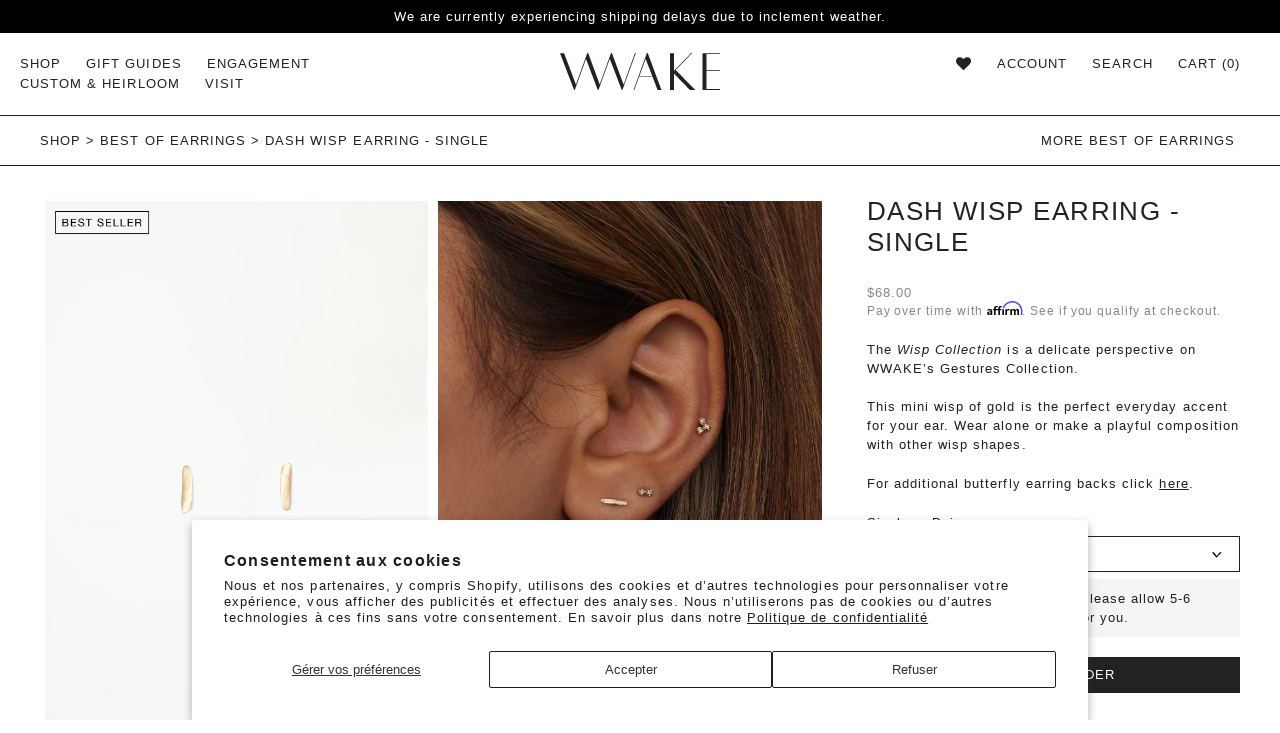

--- FILE ---
content_type: text/html; charset=utf-8
request_url: https://wwake.com/fr/collections/best-of-earrings/products/dash-wisp-earrings
body_size: 58861
content:















<!doctype html>
<!--[if IE 9]> <html class="ie9 no-js supports-no-cookies" lang="fr"> <![endif]-->
<!--[if (gt IE 9)|!(IE)]><!--> <html class="no-js supports-no-cookies" lang="fr"> <!--<![endif]-->
<head>
    <!-- Google tag (gtag.js) -->
<script async src="https://www.googletagmanager.com/gtag/js?id=AW-789841544"></script>
<script>
  window.dataLayer = window.dataLayer || [];
  function gtag(){dataLayer.push(arguments);}
  gtag('js', new Date());

  gtag('config', 'AW-789841544');
</script>
  
	<!-- Added by AVADA SEO Suite -->
	


<meta property="og:site_name" content="wwake">
<meta property="og:url" content="https://wwake.com/fr/products/dash-wisp-earrings">
<meta property="og:title" content="Dash Wisp Earring - Single">
<meta property="og:type" content="product">
<meta property="og:description" content="The Wisp Collection is a delicate perspective on WWAKE&#39;s Gestures Collection. This mini wisp of gold is the perfect everyday accent for your ear. Wear alone or make a playful composition with other wisp shapes. 10k solid gold or Sterling silver  Length 6mm, Width 1mm If this item is not in stock, it will be made for yo"><meta property="product:availability" content="instock">
  <meta property="product:price:amount" content="68.00">
  <meta property="product:price:currency" content="USD"><meta property="og:image" content="http://wwake.com/cdn/shop/products/210716_Wisp_Dash_EP_ECM_A.jpg?v=1672864922">
<meta property="og:image:secure_url" content="https://wwake.com/cdn/shop/products/210716_Wisp_Dash_EP_ECM_A.jpg?v=1672864922">
<meta property="og:image:width" content="">
<meta property="og:image:height" content="">
<meta property="og:image:alt" content="">
    
<meta name="twitter:site" content="@wwake"><meta name="twitter:card" content="summary_large_image">
<meta name="twitter:title" content="Dash Wisp Earring - Single">
<meta name="twitter:description" content="The Wisp Collection is a delicate perspective on WWAKE&#39;s Gestures Collection. This mini wisp of gold is the perfect everyday accent f...">
<meta name="twitter:image" content="http://wwake.com/cdn/shop/products/210716_Wisp_Dash_EP_ECM_A.jpg?v=1672864922">
    




<meta name="twitter:image" content="http://wwake.com/cdn/shop/products/210716_Wisp_Dash_EP_ECM_A.jpg?v=1672864922">
    
<script>
  const avadaLightJsExclude = ['cdn.nfcube.com', 'assets/ecom.js', 'variant-title-king', 'linked_options_variants', 'smile-loader.js', 'smart-product-filter-search', 'rivo-loyalty-referrals', 'avada-cookie-consent', 'consentmo-gdpr', 'quinn'];
  const avadaLightJsInclude = ['https://www.googletagmanager.com/', 'https://connect.facebook.net/', 'https://business-api.tiktok.com/', 'https://static.klaviyo.com/'];
  window.AVADA_SPEED_BLACKLIST = avadaLightJsInclude.map(item => new RegExp(item, 'i'));
  window.AVADA_SPEED_WHITELIST = avadaLightJsExclude.map(item => new RegExp(item, 'i'));
</script>

<script>
  const isSpeedUpEnable = !1740299462031 || Date.now() < 1740299462031;
  if (isSpeedUpEnable) {
    const avadaSpeedUp=0.5;
    if(isSpeedUpEnable) {
  function _0x55aa(_0x575858,_0x2fd0be){const _0x30a92f=_0x1cb5();return _0x55aa=function(_0x4e8b41,_0xcd1690){_0x4e8b41=_0x4e8b41-(0xb5e+0xd*0x147+-0x1b1a);let _0x1c09f7=_0x30a92f[_0x4e8b41];return _0x1c09f7;},_0x55aa(_0x575858,_0x2fd0be);}(function(_0x4ad4dc,_0x42545f){const _0x5c7741=_0x55aa,_0x323f4d=_0x4ad4dc();while(!![]){try{const _0x588ea5=parseInt(_0x5c7741(0x10c))/(0xb6f+-0x1853+0xce5)*(-parseInt(_0x5c7741(0x157))/(-0x2363*0x1+0x1dd4+0x591*0x1))+-parseInt(_0x5c7741(0x171))/(0x269b+-0xeb+-0xf*0x283)*(parseInt(_0x5c7741(0x116))/(0x2e1+0x1*0x17b3+-0x110*0x19))+-parseInt(_0x5c7741(0x147))/(-0x1489+-0x312*0x6+0x26fa*0x1)+-parseInt(_0x5c7741(0xfa))/(-0x744+0x1*0xb5d+-0x413)*(-parseInt(_0x5c7741(0x102))/(-0x1e87+0x9e*-0x16+0x2c22))+parseInt(_0x5c7741(0x136))/(0x1e2d+0x1498+-0x1a3*0x1f)+parseInt(_0x5c7741(0x16e))/(0x460+0x1d96+0x3*-0xb4f)*(-parseInt(_0x5c7741(0xe3))/(-0x9ca+-0x1*-0x93f+0x1*0x95))+parseInt(_0x5c7741(0xf8))/(-0x1f73*0x1+0x6*-0x510+0x3dde);if(_0x588ea5===_0x42545f)break;else _0x323f4d['push'](_0x323f4d['shift']());}catch(_0x5d6d7e){_0x323f4d['push'](_0x323f4d['shift']());}}}(_0x1cb5,-0x193549+0x5dc3*-0x31+-0x2f963*-0x13),(function(){const _0x5cb2b4=_0x55aa,_0x23f9e9={'yXGBq':function(_0x237aef,_0x385938){return _0x237aef!==_0x385938;},'XduVF':function(_0x21018d,_0x56ff60){return _0x21018d===_0x56ff60;},'RChnz':_0x5cb2b4(0xf4)+_0x5cb2b4(0xe9)+_0x5cb2b4(0x14a),'TAsuR':function(_0xe21eca,_0x33e114){return _0xe21eca%_0x33e114;},'EvLYw':function(_0x1326ad,_0x261d04){return _0x1326ad!==_0x261d04;},'nnhAQ':_0x5cb2b4(0x107),'swpMF':_0x5cb2b4(0x16d),'plMMu':_0x5cb2b4(0xe8)+_0x5cb2b4(0x135),'PqBPA':function(_0x2ba85c,_0x35b541){return _0x2ba85c<_0x35b541;},'NKPCA':_0x5cb2b4(0xfc),'TINqh':function(_0x4116e3,_0x3ffd02,_0x2c8722){return _0x4116e3(_0x3ffd02,_0x2c8722);},'BAueN':_0x5cb2b4(0x120),'NgloT':_0x5cb2b4(0x14c),'ThSSU':function(_0xeb212a,_0x4341c1){return _0xeb212a+_0x4341c1;},'lDDHN':function(_0x4a1a48,_0x45ebfb){return _0x4a1a48 instanceof _0x45ebfb;},'toAYB':function(_0xcf0fa9,_0xf5fa6a){return _0xcf0fa9 instanceof _0xf5fa6a;},'VMiyW':function(_0x5300e4,_0x44e0f4){return _0x5300e4(_0x44e0f4);},'iyhbw':_0x5cb2b4(0x119),'zuWfR':function(_0x19c3e4,_0x4ee6e8){return _0x19c3e4<_0x4ee6e8;},'vEmrv':function(_0xd798cf,_0x5ea2dd){return _0xd798cf!==_0x5ea2dd;},'yxERj':function(_0x24b03b,_0x5aa292){return _0x24b03b||_0x5aa292;},'MZpwM':_0x5cb2b4(0x110)+_0x5cb2b4(0x109)+'pt','IeUHK':function(_0x5a4c7e,_0x2edf70){return _0x5a4c7e-_0x2edf70;},'Idvge':function(_0x3b526e,_0x36b469){return _0x3b526e<_0x36b469;},'qRwfm':_0x5cb2b4(0x16b)+_0x5cb2b4(0xf1),'CvXDN':function(_0x4b4208,_0x1db216){return _0x4b4208<_0x1db216;},'acPIM':function(_0x7d44b7,_0x3020d2){return _0x7d44b7(_0x3020d2);},'MyLMO':function(_0x22d4b2,_0xe7a6a0){return _0x22d4b2<_0xe7a6a0;},'boDyh':function(_0x176992,_0x346381,_0xab7fc){return _0x176992(_0x346381,_0xab7fc);},'ZANXD':_0x5cb2b4(0x10f)+_0x5cb2b4(0x12a)+_0x5cb2b4(0x142),'CXwRZ':_0x5cb2b4(0x123)+_0x5cb2b4(0x15f),'AuMHM':_0x5cb2b4(0x161),'KUuFZ':_0x5cb2b4(0xe6),'MSwtw':_0x5cb2b4(0x13a),'ERvPB':_0x5cb2b4(0x134),'ycTDj':_0x5cb2b4(0x15b),'Tvhir':_0x5cb2b4(0x154)},_0x469be1=_0x23f9e9[_0x5cb2b4(0x153)],_0x36fe07={'blacklist':window[_0x5cb2b4(0x11f)+_0x5cb2b4(0x115)+'T'],'whitelist':window[_0x5cb2b4(0x11f)+_0x5cb2b4(0x13e)+'T']},_0x26516a={'blacklisted':[]},_0x34e4a6=(_0x2be2f5,_0x25b3b2)=>{const _0x80dd2=_0x5cb2b4;if(_0x2be2f5&&(!_0x25b3b2||_0x23f9e9[_0x80dd2(0x13b)](_0x25b3b2,_0x469be1))&&(!_0x36fe07[_0x80dd2(0x170)]||_0x36fe07[_0x80dd2(0x170)][_0x80dd2(0x151)](_0xa5c7cf=>_0xa5c7cf[_0x80dd2(0x12b)](_0x2be2f5)))&&(!_0x36fe07[_0x80dd2(0x165)]||_0x36fe07[_0x80dd2(0x165)][_0x80dd2(0x156)](_0x4e2570=>!_0x4e2570[_0x80dd2(0x12b)](_0x2be2f5)))&&_0x23f9e9[_0x80dd2(0xf7)](avadaSpeedUp,0x5*0x256+-0x1*0x66c+-0x542+0.5)&&_0x2be2f5[_0x80dd2(0x137)](_0x23f9e9[_0x80dd2(0xe7)])){const _0x413c89=_0x2be2f5[_0x80dd2(0x16c)];return _0x23f9e9[_0x80dd2(0xf7)](_0x23f9e9[_0x80dd2(0x11e)](_0x413c89,-0x1deb*-0x1+0xf13+-0x2cfc),0x1176+-0x78b*0x5+0x1441);}return _0x2be2f5&&(!_0x25b3b2||_0x23f9e9[_0x80dd2(0xed)](_0x25b3b2,_0x469be1))&&(!_0x36fe07[_0x80dd2(0x170)]||_0x36fe07[_0x80dd2(0x170)][_0x80dd2(0x151)](_0x3d689d=>_0x3d689d[_0x80dd2(0x12b)](_0x2be2f5)))&&(!_0x36fe07[_0x80dd2(0x165)]||_0x36fe07[_0x80dd2(0x165)][_0x80dd2(0x156)](_0x26a7b3=>!_0x26a7b3[_0x80dd2(0x12b)](_0x2be2f5)));},_0x11462f=function(_0x42927f){const _0x346823=_0x5cb2b4,_0x5426ae=_0x42927f[_0x346823(0x159)+'te'](_0x23f9e9[_0x346823(0x14e)]);return _0x36fe07[_0x346823(0x170)]&&_0x36fe07[_0x346823(0x170)][_0x346823(0x156)](_0x107b0d=>!_0x107b0d[_0x346823(0x12b)](_0x5426ae))||_0x36fe07[_0x346823(0x165)]&&_0x36fe07[_0x346823(0x165)][_0x346823(0x151)](_0x1e7160=>_0x1e7160[_0x346823(0x12b)](_0x5426ae));},_0x39299f=new MutationObserver(_0x45c995=>{const _0x21802a=_0x5cb2b4,_0x3bc801={'mafxh':function(_0x6f9c57,_0x229989){const _0x9d39b1=_0x55aa;return _0x23f9e9[_0x9d39b1(0xf7)](_0x6f9c57,_0x229989);},'SrchE':_0x23f9e9[_0x21802a(0xe2)],'pvjbV':_0x23f9e9[_0x21802a(0xf6)]};for(let _0x333494=-0x7d7+-0x893+0x106a;_0x23f9e9[_0x21802a(0x158)](_0x333494,_0x45c995[_0x21802a(0x16c)]);_0x333494++){const {addedNodes:_0x1b685b}=_0x45c995[_0x333494];for(let _0x2f087=0x1f03+0x84b+0x1*-0x274e;_0x23f9e9[_0x21802a(0x158)](_0x2f087,_0x1b685b[_0x21802a(0x16c)]);_0x2f087++){const _0x4e5bac=_0x1b685b[_0x2f087];if(_0x23f9e9[_0x21802a(0xf7)](_0x4e5bac[_0x21802a(0x121)],-0x1f3a+-0x1*0x1b93+-0x3*-0x139a)&&_0x23f9e9[_0x21802a(0xf7)](_0x4e5bac[_0x21802a(0x152)],_0x23f9e9[_0x21802a(0xe0)])){const _0x5d9a67=_0x4e5bac[_0x21802a(0x107)],_0x3fb522=_0x4e5bac[_0x21802a(0x16d)];if(_0x23f9e9[_0x21802a(0x103)](_0x34e4a6,_0x5d9a67,_0x3fb522)){_0x26516a[_0x21802a(0x160)+'d'][_0x21802a(0x128)]([_0x4e5bac,_0x4e5bac[_0x21802a(0x16d)]]),_0x4e5bac[_0x21802a(0x16d)]=_0x469be1;const _0x1e52da=function(_0x2c95ff){const _0x359b13=_0x21802a;if(_0x3bc801[_0x359b13(0x118)](_0x4e5bac[_0x359b13(0x159)+'te'](_0x3bc801[_0x359b13(0x166)]),_0x469be1))_0x2c95ff[_0x359b13(0x112)+_0x359b13(0x150)]();_0x4e5bac[_0x359b13(0xec)+_0x359b13(0x130)](_0x3bc801[_0x359b13(0xe4)],_0x1e52da);};_0x4e5bac[_0x21802a(0x12d)+_0x21802a(0x163)](_0x23f9e9[_0x21802a(0xf6)],_0x1e52da),_0x4e5bac[_0x21802a(0x12c)+_0x21802a(0x131)]&&_0x4e5bac[_0x21802a(0x12c)+_0x21802a(0x131)][_0x21802a(0x11a)+'d'](_0x4e5bac);}}}}});_0x39299f[_0x5cb2b4(0x105)](document[_0x5cb2b4(0x10b)+_0x5cb2b4(0x16a)],{'childList':!![],'subtree':!![]});const _0x2910a9=/[|\\{}()\[\]^$+*?.]/g,_0xa9f173=function(..._0x1baa33){const _0x3053cc=_0x5cb2b4,_0x2e6f61={'mMWha':function(_0x158c76,_0x5c404b){const _0x25a05c=_0x55aa;return _0x23f9e9[_0x25a05c(0xf7)](_0x158c76,_0x5c404b);},'BXirI':_0x23f9e9[_0x3053cc(0x141)],'COGok':function(_0x421bf7,_0x55453a){const _0x4fd417=_0x3053cc;return _0x23f9e9[_0x4fd417(0x167)](_0x421bf7,_0x55453a);},'XLSAp':function(_0x193984,_0x35c446){const _0x5bbecf=_0x3053cc;return _0x23f9e9[_0x5bbecf(0xed)](_0x193984,_0x35c446);},'EygRw':function(_0xfbb69c,_0x21b15d){const _0xe5c840=_0x3053cc;return _0x23f9e9[_0xe5c840(0x104)](_0xfbb69c,_0x21b15d);},'xZuNx':_0x23f9e9[_0x3053cc(0x139)],'SBUaW':function(_0x5739bf,_0x2c2fab){const _0x42cbb1=_0x3053cc;return _0x23f9e9[_0x42cbb1(0x172)](_0x5739bf,_0x2c2fab);},'EAoTR':function(_0x123b29,_0x5b29bf){const _0x2828d2=_0x3053cc;return _0x23f9e9[_0x2828d2(0x11d)](_0x123b29,_0x5b29bf);},'cdYdq':_0x23f9e9[_0x3053cc(0x14e)],'WzJcf':_0x23f9e9[_0x3053cc(0xe2)],'nytPK':function(_0x53f733,_0x4ad021){const _0x4f0333=_0x3053cc;return _0x23f9e9[_0x4f0333(0x148)](_0x53f733,_0x4ad021);},'oUrHG':_0x23f9e9[_0x3053cc(0x14d)],'dnxjX':function(_0xed6b5f,_0x573f55){const _0x57aa03=_0x3053cc;return _0x23f9e9[_0x57aa03(0x15a)](_0xed6b5f,_0x573f55);}};_0x23f9e9[_0x3053cc(0x15d)](_0x1baa33[_0x3053cc(0x16c)],-0x1a3*-0x9+-0xf9*0xb+-0x407*0x1)?(_0x36fe07[_0x3053cc(0x170)]=[],_0x36fe07[_0x3053cc(0x165)]=[]):(_0x36fe07[_0x3053cc(0x170)]&&(_0x36fe07[_0x3053cc(0x170)]=_0x36fe07[_0x3053cc(0x170)][_0x3053cc(0x106)](_0xa8e001=>_0x1baa33[_0x3053cc(0x156)](_0x4a8a28=>{const _0x2e425b=_0x3053cc;if(_0x2e6f61[_0x2e425b(0x111)](typeof _0x4a8a28,_0x2e6f61[_0x2e425b(0x155)]))return!_0xa8e001[_0x2e425b(0x12b)](_0x4a8a28);else{if(_0x2e6f61[_0x2e425b(0xeb)](_0x4a8a28,RegExp))return _0x2e6f61[_0x2e425b(0x145)](_0xa8e001[_0x2e425b(0xdf)](),_0x4a8a28[_0x2e425b(0xdf)]());}}))),_0x36fe07[_0x3053cc(0x165)]&&(_0x36fe07[_0x3053cc(0x165)]=[..._0x36fe07[_0x3053cc(0x165)],..._0x1baa33[_0x3053cc(0xff)](_0x4e4c02=>{const _0x7c755c=_0x3053cc;if(_0x23f9e9[_0x7c755c(0xf7)](typeof _0x4e4c02,_0x23f9e9[_0x7c755c(0x141)])){const _0x932437=_0x4e4c02[_0x7c755c(0xea)](_0x2910a9,_0x23f9e9[_0x7c755c(0x16f)]),_0x34e686=_0x23f9e9[_0x7c755c(0xf0)](_0x23f9e9[_0x7c755c(0xf0)]('.*',_0x932437),'.*');if(_0x36fe07[_0x7c755c(0x165)][_0x7c755c(0x156)](_0x21ef9a=>_0x21ef9a[_0x7c755c(0xdf)]()!==_0x34e686[_0x7c755c(0xdf)]()))return new RegExp(_0x34e686);}else{if(_0x23f9e9[_0x7c755c(0x117)](_0x4e4c02,RegExp)){if(_0x36fe07[_0x7c755c(0x165)][_0x7c755c(0x156)](_0x5a3f09=>_0x5a3f09[_0x7c755c(0xdf)]()!==_0x4e4c02[_0x7c755c(0xdf)]()))return _0x4e4c02;}}return null;})[_0x3053cc(0x106)](Boolean)]));const _0x3eeb55=document[_0x3053cc(0x11b)+_0x3053cc(0x10e)](_0x23f9e9[_0x3053cc(0xf0)](_0x23f9e9[_0x3053cc(0xf0)](_0x23f9e9[_0x3053cc(0x122)],_0x469be1),'"]'));for(let _0xf831f7=-0x21aa+-0x1793+0x393d*0x1;_0x23f9e9[_0x3053cc(0x14b)](_0xf831f7,_0x3eeb55[_0x3053cc(0x16c)]);_0xf831f7++){const _0x5868cb=_0x3eeb55[_0xf831f7];_0x23f9e9[_0x3053cc(0x132)](_0x11462f,_0x5868cb)&&(_0x26516a[_0x3053cc(0x160)+'d'][_0x3053cc(0x128)]([_0x5868cb,_0x23f9e9[_0x3053cc(0x14d)]]),_0x5868cb[_0x3053cc(0x12c)+_0x3053cc(0x131)][_0x3053cc(0x11a)+'d'](_0x5868cb));}let _0xdf8cd0=-0x17da+0x2461+-0xc87*0x1;[..._0x26516a[_0x3053cc(0x160)+'d']][_0x3053cc(0x10d)](([_0x226aeb,_0x33eaa7],_0xe33bca)=>{const _0x2aa7bf=_0x3053cc;if(_0x2e6f61[_0x2aa7bf(0x143)](_0x11462f,_0x226aeb)){const _0x41da0d=document[_0x2aa7bf(0x11c)+_0x2aa7bf(0x131)](_0x2e6f61[_0x2aa7bf(0x127)]);for(let _0x6784c7=0xd7b+-0xaa5+-0x2d6;_0x2e6f61[_0x2aa7bf(0x164)](_0x6784c7,_0x226aeb[_0x2aa7bf(0xe5)][_0x2aa7bf(0x16c)]);_0x6784c7++){const _0x4ca758=_0x226aeb[_0x2aa7bf(0xe5)][_0x6784c7];_0x2e6f61[_0x2aa7bf(0x12f)](_0x4ca758[_0x2aa7bf(0x133)],_0x2e6f61[_0x2aa7bf(0x13f)])&&_0x2e6f61[_0x2aa7bf(0x145)](_0x4ca758[_0x2aa7bf(0x133)],_0x2e6f61[_0x2aa7bf(0x100)])&&_0x41da0d[_0x2aa7bf(0xe1)+'te'](_0x4ca758[_0x2aa7bf(0x133)],_0x226aeb[_0x2aa7bf(0xe5)][_0x6784c7][_0x2aa7bf(0x12e)]);}_0x41da0d[_0x2aa7bf(0xe1)+'te'](_0x2e6f61[_0x2aa7bf(0x13f)],_0x226aeb[_0x2aa7bf(0x107)]),_0x41da0d[_0x2aa7bf(0xe1)+'te'](_0x2e6f61[_0x2aa7bf(0x100)],_0x2e6f61[_0x2aa7bf(0x101)](_0x33eaa7,_0x2e6f61[_0x2aa7bf(0x126)])),document[_0x2aa7bf(0x113)][_0x2aa7bf(0x146)+'d'](_0x41da0d),_0x26516a[_0x2aa7bf(0x160)+'d'][_0x2aa7bf(0x162)](_0x2e6f61[_0x2aa7bf(0x13d)](_0xe33bca,_0xdf8cd0),-0x105d*0x2+0x1*-0xeaa+0x2f65),_0xdf8cd0++;}}),_0x36fe07[_0x3053cc(0x170)]&&_0x23f9e9[_0x3053cc(0xf3)](_0x36fe07[_0x3053cc(0x170)][_0x3053cc(0x16c)],0x10f2+-0x1a42+0x951)&&_0x39299f[_0x3053cc(0x15c)]();},_0x4c2397=document[_0x5cb2b4(0x11c)+_0x5cb2b4(0x131)],_0x573f89={'src':Object[_0x5cb2b4(0x14f)+_0x5cb2b4(0xfd)+_0x5cb2b4(0x144)](HTMLScriptElement[_0x5cb2b4(0xf9)],_0x23f9e9[_0x5cb2b4(0x14e)]),'type':Object[_0x5cb2b4(0x14f)+_0x5cb2b4(0xfd)+_0x5cb2b4(0x144)](HTMLScriptElement[_0x5cb2b4(0xf9)],_0x23f9e9[_0x5cb2b4(0xe2)])};document[_0x5cb2b4(0x11c)+_0x5cb2b4(0x131)]=function(..._0x4db605){const _0x1480b5=_0x5cb2b4,_0x3a6982={'KNNxG':function(_0x32fa39,_0x2a57e4,_0x3cc08f){const _0x5ead12=_0x55aa;return _0x23f9e9[_0x5ead12(0x169)](_0x32fa39,_0x2a57e4,_0x3cc08f);}};if(_0x23f9e9[_0x1480b5(0x13b)](_0x4db605[-0x4*-0x376+0x4*0x2f+-0xe94][_0x1480b5(0x140)+'e'](),_0x23f9e9[_0x1480b5(0x139)]))return _0x4c2397[_0x1480b5(0x114)](document)(..._0x4db605);const _0x2f091d=_0x4c2397[_0x1480b5(0x114)](document)(..._0x4db605);try{Object[_0x1480b5(0xf2)+_0x1480b5(0x149)](_0x2f091d,{'src':{..._0x573f89[_0x1480b5(0x107)],'set'(_0x3ae2bc){const _0x5d6fdc=_0x1480b5;_0x3a6982[_0x5d6fdc(0x129)](_0x34e4a6,_0x3ae2bc,_0x2f091d[_0x5d6fdc(0x16d)])&&_0x573f89[_0x5d6fdc(0x16d)][_0x5d6fdc(0x10a)][_0x5d6fdc(0x125)](this,_0x469be1),_0x573f89[_0x5d6fdc(0x107)][_0x5d6fdc(0x10a)][_0x5d6fdc(0x125)](this,_0x3ae2bc);}},'type':{..._0x573f89[_0x1480b5(0x16d)],'get'(){const _0x436e9e=_0x1480b5,_0x4b63b9=_0x573f89[_0x436e9e(0x16d)][_0x436e9e(0xfb)][_0x436e9e(0x125)](this);if(_0x23f9e9[_0x436e9e(0xf7)](_0x4b63b9,_0x469be1)||_0x23f9e9[_0x436e9e(0x103)](_0x34e4a6,this[_0x436e9e(0x107)],_0x4b63b9))return null;return _0x4b63b9;},'set'(_0x174ea3){const _0x1dff57=_0x1480b5,_0xa2fd13=_0x23f9e9[_0x1dff57(0x103)](_0x34e4a6,_0x2f091d[_0x1dff57(0x107)],_0x2f091d[_0x1dff57(0x16d)])?_0x469be1:_0x174ea3;_0x573f89[_0x1dff57(0x16d)][_0x1dff57(0x10a)][_0x1dff57(0x125)](this,_0xa2fd13);}}}),_0x2f091d[_0x1480b5(0xe1)+'te']=function(_0x5b0870,_0x8c60d5){const _0xab22d4=_0x1480b5;if(_0x23f9e9[_0xab22d4(0xf7)](_0x5b0870,_0x23f9e9[_0xab22d4(0xe2)])||_0x23f9e9[_0xab22d4(0xf7)](_0x5b0870,_0x23f9e9[_0xab22d4(0x14e)]))_0x2f091d[_0x5b0870]=_0x8c60d5;else HTMLScriptElement[_0xab22d4(0xf9)][_0xab22d4(0xe1)+'te'][_0xab22d4(0x125)](_0x2f091d,_0x5b0870,_0x8c60d5);};}catch(_0x5a9461){console[_0x1480b5(0x168)](_0x23f9e9[_0x1480b5(0xef)],_0x5a9461);}return _0x2f091d;};const _0x5883c5=[_0x23f9e9[_0x5cb2b4(0xfe)],_0x23f9e9[_0x5cb2b4(0x13c)],_0x23f9e9[_0x5cb2b4(0xf5)],_0x23f9e9[_0x5cb2b4(0x15e)],_0x23f9e9[_0x5cb2b4(0x138)],_0x23f9e9[_0x5cb2b4(0x124)]],_0x4ab8d2=_0x5883c5[_0x5cb2b4(0xff)](_0x439d08=>{return{'type':_0x439d08,'listener':()=>_0xa9f173(),'options':{'passive':!![]}};});_0x4ab8d2[_0x5cb2b4(0x10d)](_0x4d3535=>{const _0x3882ab=_0x5cb2b4;document[_0x3882ab(0x12d)+_0x3882ab(0x163)](_0x4d3535[_0x3882ab(0x16d)],_0x4d3535[_0x3882ab(0xee)],_0x4d3535[_0x3882ab(0x108)]);});}()));function _0x1cb5(){const _0x15f8e0=['ault','some','tagName','CXwRZ','wheel','BXirI','every','6lYvYYX','PqBPA','getAttribu','IeUHK','touchstart','disconnect','Idvge','ERvPB','/blocked','blackliste','keydown','splice','stener','SBUaW','whitelist','SrchE','toAYB','warn','boDyh','ement','script[typ','length','type','346347wGqEBH','NgloT','blacklist','33OVoYHk','zuWfR','toString','NKPCA','setAttribu','swpMF','230EEqEiq','pvjbV','attributes','mousemove','RChnz','beforescri','y.com/exte','replace','COGok','removeEven','EvLYw','listener','ZANXD','ThSSU','e="','defineProp','MyLMO','cdn.shopif','MSwtw','plMMu','XduVF','22621984JRJQxz','prototype','8818116NVbcZr','get','SCRIPT','ertyDescri','AuMHM','map','WzJcf','nytPK','7kiZatp','TINqh','VMiyW','observe','filter','src','options','n/javascri','set','documentEl','478083wuqgQV','forEach','torAll','Avada cann','applicatio','mMWha','preventDef','head','bind','D_BLACKLIS','75496skzGVx','lDDHN','mafxh','script','removeChil','querySelec','createElem','vEmrv','TAsuR','AVADA_SPEE','string','nodeType','qRwfm','javascript','Tvhir','call','oUrHG','xZuNx','push','KNNxG','ot lazy lo','test','parentElem','addEventLi','value','EAoTR','tListener','ent','acPIM','name','touchmove','ptexecute','6968312SmqlIb','includes','ycTDj','iyhbw','touchend','yXGBq','KUuFZ','dnxjX','D_WHITELIS','cdYdq','toLowerCas','BAueN','ad script','EygRw','ptor','XLSAp','appendChil','4975500NoPAFA','yxERj','erties','nsions','CvXDN','\$&','MZpwM','nnhAQ','getOwnProp'];_0x1cb5=function(){return _0x15f8e0;};return _0x1cb5();}
}
    class LightJsLoader{constructor(e){this.jQs=[],this.listener=this.handleListener.bind(this,e),this.scripts=["default","defer","async"].reduce(((e,t)=>({...e,[t]:[]})),{});const t=this;e.forEach((e=>window.addEventListener(e,t.listener,{passive:!0})))}handleListener(e){const t=this;return e.forEach((e=>window.removeEventListener(e,t.listener))),"complete"===document.readyState?this.handleDOM():document.addEventListener("readystatechange",(e=>{if("complete"===e.target.readyState)return setTimeout(t.handleDOM.bind(t),1)}))}async handleDOM(){this.suspendEvent(),this.suspendJQuery(),this.findScripts(),this.preloadScripts();for(const e of Object.keys(this.scripts))await this.replaceScripts(this.scripts[e]);for(const e of["DOMContentLoaded","readystatechange"])await this.requestRepaint(),document.dispatchEvent(new Event("lightJS-"+e));document.lightJSonreadystatechange&&document.lightJSonreadystatechange();for(const e of["DOMContentLoaded","load"])await this.requestRepaint(),window.dispatchEvent(new Event("lightJS-"+e));await this.requestRepaint(),window.lightJSonload&&window.lightJSonload(),await this.requestRepaint(),this.jQs.forEach((e=>e(window).trigger("lightJS-jquery-load"))),window.dispatchEvent(new Event("lightJS-pageshow")),await this.requestRepaint(),window.lightJSonpageshow&&window.lightJSonpageshow()}async requestRepaint(){return new Promise((e=>requestAnimationFrame(e)))}findScripts(){document.querySelectorAll("script[type=lightJs]").forEach((e=>{e.hasAttribute("src")?e.hasAttribute("async")&&e.async?this.scripts.async.push(e):e.hasAttribute("defer")&&e.defer?this.scripts.defer.push(e):this.scripts.default.push(e):this.scripts.default.push(e)}))}preloadScripts(){const e=this,t=Object.keys(this.scripts).reduce(((t,n)=>[...t,...e.scripts[n]]),[]),n=document.createDocumentFragment();t.forEach((e=>{const t=e.getAttribute("src");if(!t)return;const s=document.createElement("link");s.href=t,s.rel="preload",s.as="script",n.appendChild(s)})),document.head.appendChild(n)}async replaceScripts(e){let t;for(;t=e.shift();)await this.requestRepaint(),new Promise((e=>{const n=document.createElement("script");[...t.attributes].forEach((e=>{"type"!==e.nodeName&&n.setAttribute(e.nodeName,e.nodeValue)})),t.hasAttribute("src")?(n.addEventListener("load",e),n.addEventListener("error",e)):(n.text=t.text,e()),t.parentNode.replaceChild(n,t)}))}suspendEvent(){const e={};[{obj:document,name:"DOMContentLoaded"},{obj:window,name:"DOMContentLoaded"},{obj:window,name:"load"},{obj:window,name:"pageshow"},{obj:document,name:"readystatechange"}].map((t=>function(t,n){function s(n){return e[t].list.indexOf(n)>=0?"lightJS-"+n:n}e[t]||(e[t]={list:[n],add:t.addEventListener,remove:t.removeEventListener},t.addEventListener=(...n)=>{n[0]=s(n[0]),e[t].add.apply(t,n)},t.removeEventListener=(...n)=>{n[0]=s(n[0]),e[t].remove.apply(t,n)})}(t.obj,t.name))),[{obj:document,name:"onreadystatechange"},{obj:window,name:"onpageshow"}].map((e=>function(e,t){let n=e[t];Object.defineProperty(e,t,{get:()=>n||function(){},set:s=>{e["lightJS"+t]=n=s}})}(e.obj,e.name)))}suspendJQuery(){const e=this;let t=window.jQuery;Object.defineProperty(window,"jQuery",{get:()=>t,set(n){if(!n||!n.fn||!e.jQs.includes(n))return void(t=n);n.fn.ready=n.fn.init.prototype.ready=e=>{e.bind(document)(n)};const s=n.fn.on;n.fn.on=n.fn.init.prototype.on=function(...e){if(window!==this[0])return s.apply(this,e),this;const t=e=>e.split(" ").map((e=>"load"===e||0===e.indexOf("load.")?"lightJS-jquery-load":e)).join(" ");return"string"==typeof e[0]||e[0]instanceof String?(e[0]=t(e[0]),s.apply(this,e),this):("object"==typeof e[0]&&Object.keys(e[0]).forEach((n=>{delete Object.assign(e[0],{[t(n)]:e[0][n]})[n]})),s.apply(this,e),this)},e.jQs.push(n),t=n}})}}
new LightJsLoader(["keydown","mousemove","touchend","touchmove","touchstart","wheel"]);
  }
</script>



<!-- Added by AVADA SEO Suite: Product Structured Data -->
<script type="application/ld+json">{
"@context": "https://schema.org/",
"@type": "Product",
"@id": "https://wwake.com/fr/products/dash-wisp-earrings",
"name": "Dash Wisp Earring - Single",
"description": "The Wisp Collection is a delicate perspective on WWAKE&#39;s Gestures Collection.This mini wisp of gold is the perfect everyday accent for your ear. Wear alone or make a playful composition with other wisp shapes.10k solid gold or Sterling silver Length 6mm, Width 1mmIf this item is not in stock, it will be made for your order - Please allow 3-4 weeks to produce before shipping. Feel free to contact info@wwake.com for details and for special requests!",
"brand": {
  "@type": "Brand",
  "name": "WWAKE"
},
"offers": {
  "@type": "Offer",
  "price": "68.0",
  "priceCurrency": "USD",
  "itemCondition": "https://schema.org/NewCondition",
  "availability": "https://schema.org/InStock",
  "url": "https://wwake.com/fr/products/dash-wisp-earrings"
},
"image": [
  "https://wwake.com/cdn/shop/products/210716_Wisp_Dash_EP_ECM_A.jpg?v=1672864922",
  "https://wwake.com/cdn/shop/products/01242023_Earring_Pairings_17_OnModel_004.jpg?v=1692732963",
  "https://wwake.com/cdn/shop/files/071123_OnModel_Earrings_03_012.jpg?v=1697815687"
],
"releaseDate": "2019-12-03 03:00:00 -0500",
"sku": "W151EA027TYSS",
"mpn": "13386461212209"}</script>
<!-- /Added by AVADA SEO Suite --><!-- Added by AVADA SEO Suite: Breadcrumb Structured Data  -->
<script type="application/ld+json">{
  "@context": "https://schema.org",
  "@type": "BreadcrumbList",
  "itemListElement": [{
    "@type": "ListItem",
    "position": 1,
    "name": "Home",
    "item": "https://wwake.com"
  }, {
    "@type": "ListItem",
    "position": 2,
    "name": "Dash Wisp Earring - Single",
    "item": "https://wwake.com/fr/products/dash-wisp-earrings"
  }]
}
</script>
<!-- Added by AVADA SEO Suite -->















	<!-- /Added by AVADA SEO Suite -->
  <meta name="google-site-verification" content="1AqsvVehyQnoUr2MCxyOo1gsJRBfFhdZ_CJnlRCtgcs" />
  <meta charset="utf-8">
  <meta http-equiv="X-UA-Compatible" content="IE=edge">
  <meta name="viewport" content="width=device-width,initial-scale=1">
  <meta name="theme-color" content="#000">
  <link rel="canonical" href="https://wwake.com/fr/products/dash-wisp-earrings">

<!-- Hotjar Tracking Code for Site 5038584 (name missing) -->
<script>
    (function(h,o,t,j,a,r){
        h.hj=h.hj||function(){(h.hj.q=h.hj.q||[]).push(arguments)};
        h._hjSettings={hjid:5038584,hjsv:6};
        a=o.getElementsByTagName('head')[0];
        r=o.createElement('script');r.async=1;
        r.src=t+h._hjSettings.hjid+j+h._hjSettings.hjsv;
        a.appendChild(r);
    })(window,document,'https://static.hotjar.com/c/hotjar-','.js?sv=');
</script>
  
<script>
  (function(w,d,t,r,u)
  {
    var f,n,i;
    w[u]=w[u]||[],f=function()
    {
      var o={ti:"25061849", enableAutoSpaTracking: true};
      o.q=w[u],w[u]=new UET(o),w[u].push("pageLoad")
    },
    n=d.createElement(t),n.src=r,n.async=1,n.onload=n.onreadystatechange=function()
    {
      var s=this.readyState;
      s&&s!=="loaded"&&s!=="complete"||(f(),n.onload=n.onreadystatechange=null)
    },
    i=d.getElementsByTagName(t)[0],i.parentNode.insertBefore(n,i)
  })
  (window,document,"script","//bat.bing.com/bat.js","uetq");
</script>

  <script>
window.uetq = window.uetq || [];
window.uetq.push("event", "", {"revenue_value":Replace_with_Variable_Revenue_Function(),"currency":"USD"});
</script>

  <script>
  function uet_report_conversion() {
    window.uetq = window.uetq || [];
    window.uetq.push("event", "", {"revenue_value":Replace_with_Variable_Revenue_Function(),"currency":"USD"});
  }
</script>


  
  <title>
    Dash Wisp Earring - Single
    
    
    
      &ndash; WWAKE
    
  </title>

  
    <meta name="description" content="The Wisp Collection is a delicate perspective on WWAKE&#39;s Gestures Collection. This mini wisp of gold is the perfect everyday accent for your ear. Wear alone or make a playful composition with other wisp shapes. 10k solid gold or Sterling silver  Length 6mm, Width 1mm If this item is not in stock, it will be made for yo">
  

  
<meta property="og:site_name" content="WWAKE">
<meta property="og:url" content="https://wwake.com/fr/products/dash-wisp-earrings">
<meta property="og:title" content="Dash Wisp Earring - Single">
<meta property="og:type" content="product">
<meta property="og:description" content="The Wisp Collection is a delicate perspective on WWAKE&#39;s Gestures Collection. This mini wisp of gold is the perfect everyday accent for your ear. Wear alone or make a playful composition with other wisp shapes. 10k solid gold or Sterling silver  Length 6mm, Width 1mm If this item is not in stock, it will be made for yo"><meta property="og:price:amount" content="68.00">
  <meta property="og:price:currency" content="USD"><meta property="og:image" content="http://wwake.com/cdn/shop/products/210716_Wisp_Dash_EP_ECM_A_1024x1024.jpg?v=1672864922"><meta property="og:image" content="http://wwake.com/cdn/shop/products/01242023_Earring_Pairings_17_OnModel_004_1024x1024.jpg?v=1692732963"><meta property="og:image" content="http://wwake.com/cdn/shop/files/071123_OnModel_Earrings_03_012_1024x1024.jpg?v=1697815687">
<meta property="og:image:secure_url" content="https://wwake.com/cdn/shop/products/210716_Wisp_Dash_EP_ECM_A_1024x1024.jpg?v=1672864922"><meta property="og:image:secure_url" content="https://wwake.com/cdn/shop/products/01242023_Earring_Pairings_17_OnModel_004_1024x1024.jpg?v=1692732963"><meta property="og:image:secure_url" content="https://wwake.com/cdn/shop/files/071123_OnModel_Earrings_03_012_1024x1024.jpg?v=1697815687">

<meta name="twitter:site" content="@">
<meta name="twitter:card" content="summary_large_image">
<meta name="twitter:title" content="Dash Wisp Earring - Single">
<meta name="twitter:description" content="The Wisp Collection is a delicate perspective on WWAKE&#39;s Gestures Collection. This mini wisp of gold is the perfect everyday accent for your ear. Wear alone or make a playful composition with other wisp shapes. 10k solid gold or Sterling silver  Length 6mm, Width 1mm If this item is not in stock, it will be made for yo">


  <link href="//wwake.com/cdn/shop/t/116/assets/theme.css?v=105167781212981430421768329098" rel="stylesheet" type="text/css" media="all" />

  <script>
    document.documentElement.className = document.documentElement.className.replace('no-js', 'js');

    window.theme = {
      strings: {
        addToCart: "Ajouter au panier",
        soldOut: "Épuisé",
        unavailable: "Non disponible"
      },
      moneyFormat: "${{amount}}"
    };
  </script>

  

  <!--[if (gt IE 9)|!(IE)]><!--><script src="//wwake.com/cdn/shop/t/116/assets/vendor.js?v=154162476809044300641768329098"></script><!--<![endif]-->
  <!--[if lt IE 9]><script src="//wwake.com/cdn/shop/t/116/assets/vendor.js?v=154162476809044300641768329098"></script><![endif]-->

  <!--[if (gt IE 9)|!(IE)]><!--><script src="//wwake.com/cdn/shop/t/116/assets/theme.js?v=163263840415305736431768329098" defer="defer"></script><!--<![endif]-->
  <!--[if lt IE 9]><script src="//wwake.com/cdn/shop/t/116/assets/theme.js?v=163263840415305736431768329098"></script><![endif]-->

  <!--[if (gt IE 9)|!(IE)]><!--><script src="//wwake.com/cdn/shop/t/116/assets/wwake.js?v=9773334136212180031768329098" defer="defer"></script><!--<![endif]-->
  <!--[if lt IE 9]><script src="//wwake.com/cdn/shop/t/116/assets/wwake.js?v=9773334136212180031768329098"></script><![endif]-->

  
  <script>window.performance && window.performance.mark && window.performance.mark('shopify.content_for_header.start');</script><meta name="google-site-verification" content="XgM33XcmFwyVdFvSz9iH7gscljhLxCzHtYNB942xFlU">
<meta id="shopify-digital-wallet" name="shopify-digital-wallet" content="/5536741/digital_wallets/dialog">
<meta name="shopify-checkout-api-token" content="7e79d3d9662591d7bfbaad1773874656">
<meta id="in-context-paypal-metadata" data-shop-id="5536741" data-venmo-supported="false" data-environment="production" data-locale="fr_FR" data-paypal-v4="true" data-currency="USD">
<link rel="alternate" hreflang="x-default" href="https://wwake.com/products/dash-wisp-earrings">
<link rel="alternate" hreflang="en-US" href="https://wwake.com/products/dash-wisp-earrings">
<link rel="alternate" hreflang="es-US" href="https://wwake.com/es/products/dash-wisp-earrings">
<link rel="alternate" hreflang="fr-US" href="https://wwake.com/fr/products/dash-wisp-earrings">
<link rel="alternate" type="application/json+oembed" href="https://wwake.com/fr/products/dash-wisp-earrings.oembed">
<script async="async" src="/checkouts/internal/preloads.js?locale=fr-US"></script>
<link rel="preconnect" href="https://shop.app" crossorigin="anonymous">
<script async="async" src="https://shop.app/checkouts/internal/preloads.js?locale=fr-US&shop_id=5536741" crossorigin="anonymous"></script>
<script id="apple-pay-shop-capabilities" type="application/json">{"shopId":5536741,"countryCode":"US","currencyCode":"USD","merchantCapabilities":["supports3DS"],"merchantId":"gid:\/\/shopify\/Shop\/5536741","merchantName":"WWAKE","requiredBillingContactFields":["postalAddress","email","phone"],"requiredShippingContactFields":["postalAddress","email","phone"],"shippingType":"shipping","supportedNetworks":["visa","masterCard","amex","discover","elo","jcb"],"total":{"type":"pending","label":"WWAKE","amount":"1.00"},"shopifyPaymentsEnabled":true,"supportsSubscriptions":true}</script>
<script id="shopify-features" type="application/json">{"accessToken":"7e79d3d9662591d7bfbaad1773874656","betas":["rich-media-storefront-analytics"],"domain":"wwake.com","predictiveSearch":true,"shopId":5536741,"locale":"fr"}</script>
<script>var Shopify = Shopify || {};
Shopify.shop = "wingg.myshopify.com";
Shopify.locale = "fr";
Shopify.currency = {"active":"USD","rate":"1.0"};
Shopify.country = "US";
Shopify.theme = {"name":"Jan '26 Main Launch- Unbridaled ...","id":139537514609,"schema_name":"Slate","schema_version":"0.11.0","theme_store_id":null,"role":"main"};
Shopify.theme.handle = "null";
Shopify.theme.style = {"id":null,"handle":null};
Shopify.cdnHost = "wwake.com/cdn";
Shopify.routes = Shopify.routes || {};
Shopify.routes.root = "/fr/";</script>
<script type="module">!function(o){(o.Shopify=o.Shopify||{}).modules=!0}(window);</script>
<script>!function(o){function n(){var o=[];function n(){o.push(Array.prototype.slice.apply(arguments))}return n.q=o,n}var t=o.Shopify=o.Shopify||{};t.loadFeatures=n(),t.autoloadFeatures=n()}(window);</script>
<script>
  window.ShopifyPay = window.ShopifyPay || {};
  window.ShopifyPay.apiHost = "shop.app\/pay";
  window.ShopifyPay.redirectState = null;
</script>
<script id="shop-js-analytics" type="application/json">{"pageType":"product"}</script>
<script defer="defer" async type="module" src="//wwake.com/cdn/shopifycloud/shop-js/modules/v2/client.init-shop-cart-sync_BcDpqI9l.fr.esm.js"></script>
<script defer="defer" async type="module" src="//wwake.com/cdn/shopifycloud/shop-js/modules/v2/chunk.common_a1Rf5Dlz.esm.js"></script>
<script defer="defer" async type="module" src="//wwake.com/cdn/shopifycloud/shop-js/modules/v2/chunk.modal_Djra7sW9.esm.js"></script>
<script type="module">
  await import("//wwake.com/cdn/shopifycloud/shop-js/modules/v2/client.init-shop-cart-sync_BcDpqI9l.fr.esm.js");
await import("//wwake.com/cdn/shopifycloud/shop-js/modules/v2/chunk.common_a1Rf5Dlz.esm.js");
await import("//wwake.com/cdn/shopifycloud/shop-js/modules/v2/chunk.modal_Djra7sW9.esm.js");

  window.Shopify.SignInWithShop?.initShopCartSync?.({"fedCMEnabled":true,"windoidEnabled":true});

</script>
<script>
  window.Shopify = window.Shopify || {};
  if (!window.Shopify.featureAssets) window.Shopify.featureAssets = {};
  window.Shopify.featureAssets['shop-js'] = {"shop-cart-sync":["modules/v2/client.shop-cart-sync_BLrx53Hf.fr.esm.js","modules/v2/chunk.common_a1Rf5Dlz.esm.js","modules/v2/chunk.modal_Djra7sW9.esm.js"],"init-fed-cm":["modules/v2/client.init-fed-cm_C8SUwJ8U.fr.esm.js","modules/v2/chunk.common_a1Rf5Dlz.esm.js","modules/v2/chunk.modal_Djra7sW9.esm.js"],"shop-cash-offers":["modules/v2/client.shop-cash-offers_BBp_MjBM.fr.esm.js","modules/v2/chunk.common_a1Rf5Dlz.esm.js","modules/v2/chunk.modal_Djra7sW9.esm.js"],"shop-login-button":["modules/v2/client.shop-login-button_Dw6kG_iO.fr.esm.js","modules/v2/chunk.common_a1Rf5Dlz.esm.js","modules/v2/chunk.modal_Djra7sW9.esm.js"],"pay-button":["modules/v2/client.pay-button_BJDaAh68.fr.esm.js","modules/v2/chunk.common_a1Rf5Dlz.esm.js","modules/v2/chunk.modal_Djra7sW9.esm.js"],"shop-button":["modules/v2/client.shop-button_DBWL94V3.fr.esm.js","modules/v2/chunk.common_a1Rf5Dlz.esm.js","modules/v2/chunk.modal_Djra7sW9.esm.js"],"avatar":["modules/v2/client.avatar_BTnouDA3.fr.esm.js"],"init-windoid":["modules/v2/client.init-windoid_77FSIiws.fr.esm.js","modules/v2/chunk.common_a1Rf5Dlz.esm.js","modules/v2/chunk.modal_Djra7sW9.esm.js"],"init-shop-for-new-customer-accounts":["modules/v2/client.init-shop-for-new-customer-accounts_QoC3RJm9.fr.esm.js","modules/v2/client.shop-login-button_Dw6kG_iO.fr.esm.js","modules/v2/chunk.common_a1Rf5Dlz.esm.js","modules/v2/chunk.modal_Djra7sW9.esm.js"],"init-shop-email-lookup-coordinator":["modules/v2/client.init-shop-email-lookup-coordinator_D4ioGzPw.fr.esm.js","modules/v2/chunk.common_a1Rf5Dlz.esm.js","modules/v2/chunk.modal_Djra7sW9.esm.js"],"init-shop-cart-sync":["modules/v2/client.init-shop-cart-sync_BcDpqI9l.fr.esm.js","modules/v2/chunk.common_a1Rf5Dlz.esm.js","modules/v2/chunk.modal_Djra7sW9.esm.js"],"shop-toast-manager":["modules/v2/client.shop-toast-manager_B-eIbpHW.fr.esm.js","modules/v2/chunk.common_a1Rf5Dlz.esm.js","modules/v2/chunk.modal_Djra7sW9.esm.js"],"init-customer-accounts":["modules/v2/client.init-customer-accounts_BcBSUbIK.fr.esm.js","modules/v2/client.shop-login-button_Dw6kG_iO.fr.esm.js","modules/v2/chunk.common_a1Rf5Dlz.esm.js","modules/v2/chunk.modal_Djra7sW9.esm.js"],"init-customer-accounts-sign-up":["modules/v2/client.init-customer-accounts-sign-up_DvG__VHD.fr.esm.js","modules/v2/client.shop-login-button_Dw6kG_iO.fr.esm.js","modules/v2/chunk.common_a1Rf5Dlz.esm.js","modules/v2/chunk.modal_Djra7sW9.esm.js"],"shop-follow-button":["modules/v2/client.shop-follow-button_Dnx6fDH9.fr.esm.js","modules/v2/chunk.common_a1Rf5Dlz.esm.js","modules/v2/chunk.modal_Djra7sW9.esm.js"],"checkout-modal":["modules/v2/client.checkout-modal_BDH3MUqJ.fr.esm.js","modules/v2/chunk.common_a1Rf5Dlz.esm.js","modules/v2/chunk.modal_Djra7sW9.esm.js"],"shop-login":["modules/v2/client.shop-login_CV9Paj8R.fr.esm.js","modules/v2/chunk.common_a1Rf5Dlz.esm.js","modules/v2/chunk.modal_Djra7sW9.esm.js"],"lead-capture":["modules/v2/client.lead-capture_DGQOTB4e.fr.esm.js","modules/v2/chunk.common_a1Rf5Dlz.esm.js","modules/v2/chunk.modal_Djra7sW9.esm.js"],"payment-terms":["modules/v2/client.payment-terms_BQYK7nq4.fr.esm.js","modules/v2/chunk.common_a1Rf5Dlz.esm.js","modules/v2/chunk.modal_Djra7sW9.esm.js"]};
</script>
<script>(function() {
  var isLoaded = false;
  function asyncLoad() {
    if (isLoaded) return;
    isLoaded = true;
    var urls = ["https:\/\/seo.apps.avada.io\/scripttag\/avada-seo-installed.js?shop=wingg.myshopify.com","https:\/\/cdn1.avada.io\/flying-pages\/module.js?shop=wingg.myshopify.com","https:\/\/cdn.shopify.com\/s\/files\/1\/0553\/6741\/t\/109\/assets\/affirmShopify.js?v=1763759519\u0026shop=wingg.myshopify.com","https:\/\/cdn.kustomerapp.com\/chat-web\/autoload.js?apiKey=eyJhbGciOiJub25lIn0.eyJvcmdOYW1lIjoid3dha2UiLCJyb2xlcyI6WyJvcmcudHJhY2tpbmciXX0.eyJhbGciOiJub25lIn0\u0026brandId=6356b16a5de6801c9771a97e\u0026shop=wingg.myshopify.com","https:\/\/app.blocky-app.com\/get_script\/c76c9ab6dfb411ee895dea6984b99102.js?v=836693\u0026shop=wingg.myshopify.com","https:\/\/static.klaviyo.com\/onsite\/js\/klaviyo.js?company_id=ML2fvf\u0026shop=wingg.myshopify.com","https:\/\/na.shgcdn3.com\/pixel-collector.js?shop=wingg.myshopify.com","https:\/\/s3.eu-west-1.amazonaws.com\/production-klarna-il-shopify-osm\/d3bc5d6366701989e2db5a93793900883f2d31a6\/wingg.myshopify.com-1768399786972.js?shop=wingg.myshopify.com"];
    for (var i = 0; i < urls.length; i++) {
      var s = document.createElement('script');
      if ((!1740299462031 || Date.now() < 1740299462031) &&
      (!window.AVADA_SPEED_BLACKLIST || window.AVADA_SPEED_BLACKLIST.some(pattern => pattern.test(s))) &&
      (!window.AVADA_SPEED_WHITELIST || window.AVADA_SPEED_WHITELIST.every(pattern => !pattern.test(s)))) s.type = 'lightJs'; else s.type = 'text/javascript';
      s.async = true;
      s.src = urls[i];
      var x = document.getElementsByTagName('script')[0];
      x.parentNode.insertBefore(s, x);
    }
  };
  if(window.attachEvent) {
    window.attachEvent('onload', asyncLoad);
  } else {
    window.addEventListener('load', asyncLoad, false);
  }
})();</script>
<script id="__st">var __st={"a":5536741,"offset":-18000,"reqid":"c79d9458-d47f-4340-ae61-f5c632fd507d-1769478223","pageurl":"wwake.com\/fr\/collections\/best-of-earrings\/products\/dash-wisp-earrings","u":"9e389648fd83","p":"product","rtyp":"product","rid":364913123};</script>
<script>window.ShopifyPaypalV4VisibilityTracking = true;</script>
<script id="captcha-bootstrap">!function(){'use strict';const t='contact',e='account',n='new_comment',o=[[t,t],['blogs',n],['comments',n],[t,'customer']],c=[[e,'customer_login'],[e,'guest_login'],[e,'recover_customer_password'],[e,'create_customer']],r=t=>t.map((([t,e])=>`form[action*='/${t}']:not([data-nocaptcha='true']) input[name='form_type'][value='${e}']`)).join(','),a=t=>()=>t?[...document.querySelectorAll(t)].map((t=>t.form)):[];function s(){const t=[...o],e=r(t);return a(e)}const i='password',u='form_key',d=['recaptcha-v3-token','g-recaptcha-response','h-captcha-response',i],f=()=>{try{return window.sessionStorage}catch{return}},m='__shopify_v',_=t=>t.elements[u];function p(t,e,n=!1){try{const o=window.sessionStorage,c=JSON.parse(o.getItem(e)),{data:r}=function(t){const{data:e,action:n}=t;return t[m]||n?{data:e,action:n}:{data:t,action:n}}(c);for(const[e,n]of Object.entries(r))t.elements[e]&&(t.elements[e].value=n);n&&o.removeItem(e)}catch(o){console.error('form repopulation failed',{error:o})}}const l='form_type',E='cptcha';function T(t){t.dataset[E]=!0}const w=window,h=w.document,L='Shopify',v='ce_forms',y='captcha';let A=!1;((t,e)=>{const n=(g='f06e6c50-85a8-45c8-87d0-21a2b65856fe',I='https://cdn.shopify.com/shopifycloud/storefront-forms-hcaptcha/ce_storefront_forms_captcha_hcaptcha.v1.5.2.iife.js',D={infoText:'Protégé par hCaptcha',privacyText:'Confidentialité',termsText:'Conditions'},(t,e,n)=>{const o=w[L][v],c=o.bindForm;if(c)return c(t,g,e,D).then(n);var r;o.q.push([[t,g,e,D],n]),r=I,A||(h.body.append(Object.assign(h.createElement('script'),{id:'captcha-provider',async:!0,src:r})),A=!0)});var g,I,D;w[L]=w[L]||{},w[L][v]=w[L][v]||{},w[L][v].q=[],w[L][y]=w[L][y]||{},w[L][y].protect=function(t,e){n(t,void 0,e),T(t)},Object.freeze(w[L][y]),function(t,e,n,w,h,L){const[v,y,A,g]=function(t,e,n){const i=e?o:[],u=t?c:[],d=[...i,...u],f=r(d),m=r(i),_=r(d.filter((([t,e])=>n.includes(e))));return[a(f),a(m),a(_),s()]}(w,h,L),I=t=>{const e=t.target;return e instanceof HTMLFormElement?e:e&&e.form},D=t=>v().includes(t);t.addEventListener('submit',(t=>{const e=I(t);if(!e)return;const n=D(e)&&!e.dataset.hcaptchaBound&&!e.dataset.recaptchaBound,o=_(e),c=g().includes(e)&&(!o||!o.value);(n||c)&&t.preventDefault(),c&&!n&&(function(t){try{if(!f())return;!function(t){const e=f();if(!e)return;const n=_(t);if(!n)return;const o=n.value;o&&e.removeItem(o)}(t);const e=Array.from(Array(32),(()=>Math.random().toString(36)[2])).join('');!function(t,e){_(t)||t.append(Object.assign(document.createElement('input'),{type:'hidden',name:u})),t.elements[u].value=e}(t,e),function(t,e){const n=f();if(!n)return;const o=[...t.querySelectorAll(`input[type='${i}']`)].map((({name:t})=>t)),c=[...d,...o],r={};for(const[a,s]of new FormData(t).entries())c.includes(a)||(r[a]=s);n.setItem(e,JSON.stringify({[m]:1,action:t.action,data:r}))}(t,e)}catch(e){console.error('failed to persist form',e)}}(e),e.submit())}));const S=(t,e)=>{t&&!t.dataset[E]&&(n(t,e.some((e=>e===t))),T(t))};for(const o of['focusin','change'])t.addEventListener(o,(t=>{const e=I(t);D(e)&&S(e,y())}));const B=e.get('form_key'),M=e.get(l),P=B&&M;t.addEventListener('DOMContentLoaded',(()=>{const t=y();if(P)for(const e of t)e.elements[l].value===M&&p(e,B);[...new Set([...A(),...v().filter((t=>'true'===t.dataset.shopifyCaptcha))])].forEach((e=>S(e,t)))}))}(h,new URLSearchParams(w.location.search),n,t,e,['guest_login'])})(!0,!0)}();</script>
<script integrity="sha256-4kQ18oKyAcykRKYeNunJcIwy7WH5gtpwJnB7kiuLZ1E=" data-source-attribution="shopify.loadfeatures" defer="defer" src="//wwake.com/cdn/shopifycloud/storefront/assets/storefront/load_feature-a0a9edcb.js" crossorigin="anonymous"></script>
<script crossorigin="anonymous" defer="defer" src="//wwake.com/cdn/shopifycloud/storefront/assets/shopify_pay/storefront-65b4c6d7.js?v=20250812"></script>
<script data-source-attribution="shopify.dynamic_checkout.dynamic.init">var Shopify=Shopify||{};Shopify.PaymentButton=Shopify.PaymentButton||{isStorefrontPortableWallets:!0,init:function(){window.Shopify.PaymentButton.init=function(){};var t=document.createElement("script");t.src="https://wwake.com/cdn/shopifycloud/portable-wallets/latest/portable-wallets.fr.js",t.type="module",document.head.appendChild(t)}};
</script>
<script data-source-attribution="shopify.dynamic_checkout.buyer_consent">
  function portableWalletsHideBuyerConsent(e){var t=document.getElementById("shopify-buyer-consent"),n=document.getElementById("shopify-subscription-policy-button");t&&n&&(t.classList.add("hidden"),t.setAttribute("aria-hidden","true"),n.removeEventListener("click",e))}function portableWalletsShowBuyerConsent(e){var t=document.getElementById("shopify-buyer-consent"),n=document.getElementById("shopify-subscription-policy-button");t&&n&&(t.classList.remove("hidden"),t.removeAttribute("aria-hidden"),n.addEventListener("click",e))}window.Shopify?.PaymentButton&&(window.Shopify.PaymentButton.hideBuyerConsent=portableWalletsHideBuyerConsent,window.Shopify.PaymentButton.showBuyerConsent=portableWalletsShowBuyerConsent);
</script>
<script data-source-attribution="shopify.dynamic_checkout.cart.bootstrap">document.addEventListener("DOMContentLoaded",(function(){function t(){return document.querySelector("shopify-accelerated-checkout-cart, shopify-accelerated-checkout")}if(t())Shopify.PaymentButton.init();else{new MutationObserver((function(e,n){t()&&(Shopify.PaymentButton.init(),n.disconnect())})).observe(document.body,{childList:!0,subtree:!0})}}));
</script>
<script id='scb4127' type='text/javascript' async='' src='https://wwake.com/cdn/shopifycloud/privacy-banner/storefront-banner.js'></script><link id="shopify-accelerated-checkout-styles" rel="stylesheet" media="screen" href="https://wwake.com/cdn/shopifycloud/portable-wallets/latest/accelerated-checkout-backwards-compat.css" crossorigin="anonymous">
<style id="shopify-accelerated-checkout-cart">
        #shopify-buyer-consent {
  margin-top: 1em;
  display: inline-block;
  width: 100%;
}

#shopify-buyer-consent.hidden {
  display: none;
}

#shopify-subscription-policy-button {
  background: none;
  border: none;
  padding: 0;
  text-decoration: underline;
  font-size: inherit;
  cursor: pointer;
}

#shopify-subscription-policy-button::before {
  box-shadow: none;
}

      </style>

<script>window.performance && window.performance.mark && window.performance.mark('shopify.content_for_header.end');</script>
  





  <script type="text/javascript">
    
      window.__shgMoneyFormat = window.__shgMoneyFormat || {"AED":{"currency":"AED","currency_symbol":"د.إ","currency_symbol_location":"left","decimal_places":2,"decimal_separator":".","thousands_separator":","},"AFN":{"currency":"AFN","currency_symbol":"؋","currency_symbol_location":"left","decimal_places":2,"decimal_separator":".","thousands_separator":","},"ALL":{"currency":"ALL","currency_symbol":"L","currency_symbol_location":"left","decimal_places":2,"decimal_separator":".","thousands_separator":","},"AMD":{"currency":"AMD","currency_symbol":"դր.","currency_symbol_location":"left","decimal_places":2,"decimal_separator":".","thousands_separator":","},"ANG":{"currency":"ANG","currency_symbol":"ƒ","currency_symbol_location":"left","decimal_places":2,"decimal_separator":".","thousands_separator":","},"AUD":{"currency":"AUD","currency_symbol":"$","currency_symbol_location":"left","decimal_places":2,"decimal_separator":".","thousands_separator":","},"AWG":{"currency":"AWG","currency_symbol":"ƒ","currency_symbol_location":"left","decimal_places":2,"decimal_separator":".","thousands_separator":","},"AZN":{"currency":"AZN","currency_symbol":"₼","currency_symbol_location":"left","decimal_places":2,"decimal_separator":".","thousands_separator":","},"BAM":{"currency":"BAM","currency_symbol":"КМ","currency_symbol_location":"left","decimal_places":2,"decimal_separator":".","thousands_separator":","},"BBD":{"currency":"BBD","currency_symbol":"$","currency_symbol_location":"left","decimal_places":2,"decimal_separator":".","thousands_separator":","},"BDT":{"currency":"BDT","currency_symbol":"৳","currency_symbol_location":"left","decimal_places":2,"decimal_separator":".","thousands_separator":","},"BIF":{"currency":"BIF","currency_symbol":"Fr","currency_symbol_location":"left","decimal_places":2,"decimal_separator":".","thousands_separator":","},"BND":{"currency":"BND","currency_symbol":"$","currency_symbol_location":"left","decimal_places":2,"decimal_separator":".","thousands_separator":","},"BOB":{"currency":"BOB","currency_symbol":"Bs.","currency_symbol_location":"left","decimal_places":2,"decimal_separator":".","thousands_separator":","},"BSD":{"currency":"BSD","currency_symbol":"$","currency_symbol_location":"left","decimal_places":2,"decimal_separator":".","thousands_separator":","},"BWP":{"currency":"BWP","currency_symbol":"P","currency_symbol_location":"left","decimal_places":2,"decimal_separator":".","thousands_separator":","},"BZD":{"currency":"BZD","currency_symbol":"$","currency_symbol_location":"left","decimal_places":2,"decimal_separator":".","thousands_separator":","},"CAD":{"currency":"CAD","currency_symbol":"$","currency_symbol_location":"left","decimal_places":2,"decimal_separator":".","thousands_separator":","},"CDF":{"currency":"CDF","currency_symbol":"Fr","currency_symbol_location":"left","decimal_places":2,"decimal_separator":".","thousands_separator":","},"CHF":{"currency":"CHF","currency_symbol":"CHF","currency_symbol_location":"left","decimal_places":2,"decimal_separator":".","thousands_separator":","},"CNY":{"currency":"CNY","currency_symbol":"¥","currency_symbol_location":"left","decimal_places":2,"decimal_separator":".","thousands_separator":","},"CRC":{"currency":"CRC","currency_symbol":"₡","currency_symbol_location":"left","decimal_places":2,"decimal_separator":".","thousands_separator":","},"CVE":{"currency":"CVE","currency_symbol":"$","currency_symbol_location":"left","decimal_places":2,"decimal_separator":".","thousands_separator":","},"CZK":{"currency":"CZK","currency_symbol":"Kč","currency_symbol_location":"left","decimal_places":2,"decimal_separator":".","thousands_separator":","},"DJF":{"currency":"DJF","currency_symbol":"Fdj","currency_symbol_location":"left","decimal_places":2,"decimal_separator":".","thousands_separator":","},"DKK":{"currency":"DKK","currency_symbol":"kr.","currency_symbol_location":"left","decimal_places":2,"decimal_separator":".","thousands_separator":","},"DOP":{"currency":"DOP","currency_symbol":"$","currency_symbol_location":"left","decimal_places":2,"decimal_separator":".","thousands_separator":","},"DZD":{"currency":"DZD","currency_symbol":"د.ج","currency_symbol_location":"left","decimal_places":2,"decimal_separator":".","thousands_separator":","},"EGP":{"currency":"EGP","currency_symbol":"ج.م","currency_symbol_location":"left","decimal_places":2,"decimal_separator":".","thousands_separator":","},"ETB":{"currency":"ETB","currency_symbol":"Br","currency_symbol_location":"left","decimal_places":2,"decimal_separator":".","thousands_separator":","},"EUR":{"currency":"EUR","currency_symbol":"€","currency_symbol_location":"left","decimal_places":2,"decimal_separator":".","thousands_separator":","},"FJD":{"currency":"FJD","currency_symbol":"$","currency_symbol_location":"left","decimal_places":2,"decimal_separator":".","thousands_separator":","},"FKP":{"currency":"FKP","currency_symbol":"£","currency_symbol_location":"left","decimal_places":2,"decimal_separator":".","thousands_separator":","},"GBP":{"currency":"GBP","currency_symbol":"£","currency_symbol_location":"left","decimal_places":2,"decimal_separator":".","thousands_separator":","},"GMD":{"currency":"GMD","currency_symbol":"D","currency_symbol_location":"left","decimal_places":2,"decimal_separator":".","thousands_separator":","},"GNF":{"currency":"GNF","currency_symbol":"Fr","currency_symbol_location":"left","decimal_places":2,"decimal_separator":".","thousands_separator":","},"GTQ":{"currency":"GTQ","currency_symbol":"Q","currency_symbol_location":"left","decimal_places":2,"decimal_separator":".","thousands_separator":","},"GYD":{"currency":"GYD","currency_symbol":"$","currency_symbol_location":"left","decimal_places":2,"decimal_separator":".","thousands_separator":","},"HKD":{"currency":"HKD","currency_symbol":"$","currency_symbol_location":"left","decimal_places":2,"decimal_separator":".","thousands_separator":","},"HNL":{"currency":"HNL","currency_symbol":"L","currency_symbol_location":"left","decimal_places":2,"decimal_separator":".","thousands_separator":","},"HUF":{"currency":"HUF","currency_symbol":"Ft","currency_symbol_location":"left","decimal_places":2,"decimal_separator":".","thousands_separator":","},"IDR":{"currency":"IDR","currency_symbol":"Rp","currency_symbol_location":"left","decimal_places":2,"decimal_separator":".","thousands_separator":","},"ILS":{"currency":"ILS","currency_symbol":"₪","currency_symbol_location":"left","decimal_places":2,"decimal_separator":".","thousands_separator":","},"INR":{"currency":"INR","currency_symbol":"₹","currency_symbol_location":"left","decimal_places":2,"decimal_separator":".","thousands_separator":","},"ISK":{"currency":"ISK","currency_symbol":"kr.","currency_symbol_location":"left","decimal_places":2,"decimal_separator":".","thousands_separator":","},"JMD":{"currency":"JMD","currency_symbol":"$","currency_symbol_location":"left","decimal_places":2,"decimal_separator":".","thousands_separator":","},"JPY":{"currency":"JPY","currency_symbol":"¥","currency_symbol_location":"left","decimal_places":2,"decimal_separator":".","thousands_separator":","},"KES":{"currency":"KES","currency_symbol":"KSh","currency_symbol_location":"left","decimal_places":2,"decimal_separator":".","thousands_separator":","},"KGS":{"currency":"KGS","currency_symbol":"som","currency_symbol_location":"left","decimal_places":2,"decimal_separator":".","thousands_separator":","},"KHR":{"currency":"KHR","currency_symbol":"៛","currency_symbol_location":"left","decimal_places":2,"decimal_separator":".","thousands_separator":","},"KMF":{"currency":"KMF","currency_symbol":"Fr","currency_symbol_location":"left","decimal_places":2,"decimal_separator":".","thousands_separator":","},"KRW":{"currency":"KRW","currency_symbol":"₩","currency_symbol_location":"left","decimal_places":2,"decimal_separator":".","thousands_separator":","},"KYD":{"currency":"KYD","currency_symbol":"$","currency_symbol_location":"left","decimal_places":2,"decimal_separator":".","thousands_separator":","},"KZT":{"currency":"KZT","currency_symbol":"₸","currency_symbol_location":"left","decimal_places":2,"decimal_separator":".","thousands_separator":","},"LAK":{"currency":"LAK","currency_symbol":"₭","currency_symbol_location":"left","decimal_places":2,"decimal_separator":".","thousands_separator":","},"LBP":{"currency":"LBP","currency_symbol":"ل.ل","currency_symbol_location":"left","decimal_places":2,"decimal_separator":".","thousands_separator":","},"LKR":{"currency":"LKR","currency_symbol":"₨","currency_symbol_location":"left","decimal_places":2,"decimal_separator":".","thousands_separator":","},"MAD":{"currency":"MAD","currency_symbol":"د.م.","currency_symbol_location":"left","decimal_places":2,"decimal_separator":".","thousands_separator":","},"MDL":{"currency":"MDL","currency_symbol":"L","currency_symbol_location":"left","decimal_places":2,"decimal_separator":".","thousands_separator":","},"MKD":{"currency":"MKD","currency_symbol":"ден","currency_symbol_location":"left","decimal_places":2,"decimal_separator":".","thousands_separator":","},"MMK":{"currency":"MMK","currency_symbol":"K","currency_symbol_location":"left","decimal_places":2,"decimal_separator":".","thousands_separator":","},"MNT":{"currency":"MNT","currency_symbol":"₮","currency_symbol_location":"left","decimal_places":2,"decimal_separator":".","thousands_separator":","},"MOP":{"currency":"MOP","currency_symbol":"P","currency_symbol_location":"left","decimal_places":2,"decimal_separator":".","thousands_separator":","},"MUR":{"currency":"MUR","currency_symbol":"₨","currency_symbol_location":"left","decimal_places":2,"decimal_separator":".","thousands_separator":","},"MVR":{"currency":"MVR","currency_symbol":"MVR","currency_symbol_location":"left","decimal_places":2,"decimal_separator":".","thousands_separator":","},"MWK":{"currency":"MWK","currency_symbol":"MK","currency_symbol_location":"left","decimal_places":2,"decimal_separator":".","thousands_separator":","},"MYR":{"currency":"MYR","currency_symbol":"RM","currency_symbol_location":"left","decimal_places":2,"decimal_separator":".","thousands_separator":","},"NGN":{"currency":"NGN","currency_symbol":"₦","currency_symbol_location":"left","decimal_places":2,"decimal_separator":".","thousands_separator":","},"NIO":{"currency":"NIO","currency_symbol":"C$","currency_symbol_location":"left","decimal_places":2,"decimal_separator":".","thousands_separator":","},"NPR":{"currency":"NPR","currency_symbol":"Rs.","currency_symbol_location":"left","decimal_places":2,"decimal_separator":".","thousands_separator":","},"NZD":{"currency":"NZD","currency_symbol":"$","currency_symbol_location":"left","decimal_places":2,"decimal_separator":".","thousands_separator":","},"PEN":{"currency":"PEN","currency_symbol":"S/","currency_symbol_location":"left","decimal_places":2,"decimal_separator":".","thousands_separator":","},"PGK":{"currency":"PGK","currency_symbol":"K","currency_symbol_location":"left","decimal_places":2,"decimal_separator":".","thousands_separator":","},"PHP":{"currency":"PHP","currency_symbol":"₱","currency_symbol_location":"left","decimal_places":2,"decimal_separator":".","thousands_separator":","},"PKR":{"currency":"PKR","currency_symbol":"₨","currency_symbol_location":"left","decimal_places":2,"decimal_separator":".","thousands_separator":","},"PLN":{"currency":"PLN","currency_symbol":"zł","currency_symbol_location":"left","decimal_places":2,"decimal_separator":".","thousands_separator":","},"PYG":{"currency":"PYG","currency_symbol":"₲","currency_symbol_location":"left","decimal_places":2,"decimal_separator":".","thousands_separator":","},"QAR":{"currency":"QAR","currency_symbol":"ر.ق","currency_symbol_location":"left","decimal_places":2,"decimal_separator":".","thousands_separator":","},"RON":{"currency":"RON","currency_symbol":"Lei","currency_symbol_location":"left","decimal_places":2,"decimal_separator":".","thousands_separator":","},"RSD":{"currency":"RSD","currency_symbol":"РСД","currency_symbol_location":"left","decimal_places":2,"decimal_separator":".","thousands_separator":","},"RWF":{"currency":"RWF","currency_symbol":"FRw","currency_symbol_location":"left","decimal_places":2,"decimal_separator":".","thousands_separator":","},"SAR":{"currency":"SAR","currency_symbol":"ر.س","currency_symbol_location":"left","decimal_places":2,"decimal_separator":".","thousands_separator":","},"SBD":{"currency":"SBD","currency_symbol":"$","currency_symbol_location":"left","decimal_places":2,"decimal_separator":".","thousands_separator":","},"SEK":{"currency":"SEK","currency_symbol":"kr","currency_symbol_location":"left","decimal_places":2,"decimal_separator":".","thousands_separator":","},"SGD":{"currency":"SGD","currency_symbol":"$","currency_symbol_location":"left","decimal_places":2,"decimal_separator":".","thousands_separator":","},"SHP":{"currency":"SHP","currency_symbol":"£","currency_symbol_location":"left","decimal_places":2,"decimal_separator":".","thousands_separator":","},"SLL":{"currency":"SLL","currency_symbol":"Le","currency_symbol_location":"left","decimal_places":2,"decimal_separator":".","thousands_separator":","},"STD":{"currency":"STD","currency_symbol":"Db","currency_symbol_location":"left","decimal_places":2,"decimal_separator":".","thousands_separator":","},"THB":{"currency":"THB","currency_symbol":"฿","currency_symbol_location":"left","decimal_places":2,"decimal_separator":".","thousands_separator":","},"TJS":{"currency":"TJS","currency_symbol":"ЅМ","currency_symbol_location":"left","decimal_places":2,"decimal_separator":".","thousands_separator":","},"TOP":{"currency":"TOP","currency_symbol":"T$","currency_symbol_location":"left","decimal_places":2,"decimal_separator":".","thousands_separator":","},"TTD":{"currency":"TTD","currency_symbol":"$","currency_symbol_location":"left","decimal_places":2,"decimal_separator":".","thousands_separator":","},"TWD":{"currency":"TWD","currency_symbol":"$","currency_symbol_location":"left","decimal_places":2,"decimal_separator":".","thousands_separator":","},"TZS":{"currency":"TZS","currency_symbol":"Sh","currency_symbol_location":"left","decimal_places":2,"decimal_separator":".","thousands_separator":","},"UAH":{"currency":"UAH","currency_symbol":"₴","currency_symbol_location":"left","decimal_places":2,"decimal_separator":".","thousands_separator":","},"UGX":{"currency":"UGX","currency_symbol":"USh","currency_symbol_location":"left","decimal_places":2,"decimal_separator":".","thousands_separator":","},"USD":{"currency":"USD","currency_symbol":"$","currency_symbol_location":"left","decimal_places":2,"decimal_separator":".","thousands_separator":","},"UYU":{"currency":"UYU","currency_symbol":"$U","currency_symbol_location":"left","decimal_places":2,"decimal_separator":".","thousands_separator":","},"UZS":{"currency":"UZS","currency_symbol":"so'm","currency_symbol_location":"left","decimal_places":2,"decimal_separator":".","thousands_separator":","},"VND":{"currency":"VND","currency_symbol":"₫","currency_symbol_location":"left","decimal_places":2,"decimal_separator":".","thousands_separator":","},"VUV":{"currency":"VUV","currency_symbol":"Vt","currency_symbol_location":"left","decimal_places":2,"decimal_separator":".","thousands_separator":","},"WST":{"currency":"WST","currency_symbol":"T","currency_symbol_location":"left","decimal_places":2,"decimal_separator":".","thousands_separator":","},"XAF":{"currency":"XAF","currency_symbol":"CFA","currency_symbol_location":"left","decimal_places":2,"decimal_separator":".","thousands_separator":","},"XCD":{"currency":"XCD","currency_symbol":"$","currency_symbol_location":"left","decimal_places":2,"decimal_separator":".","thousands_separator":","},"XOF":{"currency":"XOF","currency_symbol":"Fr","currency_symbol_location":"left","decimal_places":2,"decimal_separator":".","thousands_separator":","},"XPF":{"currency":"XPF","currency_symbol":"Fr","currency_symbol_location":"left","decimal_places":2,"decimal_separator":".","thousands_separator":","},"YER":{"currency":"YER","currency_symbol":"﷼","currency_symbol_location":"left","decimal_places":2,"decimal_separator":".","thousands_separator":","}};
    
    window.__shgCurrentCurrencyCode = window.__shgCurrentCurrencyCode || {
      currency: "USD",
      currency_symbol: "$",
      decimal_separator: ".",
      thousands_separator: ",",
      decimal_places: 2,
      currency_symbol_location: "left"
    };
  </script>




  

<script type="text/javascript">
  
    window.SHG_CUSTOMER = null;
  
</script>








<link rel="stylesheet" type="text/css" href="//wwake.com/cdn/shop/t/116/assets/slick.css?v=98340474046176884051768329098" />
<script type="text/javascript" src="//wwake.com/cdn/shop/t/116/assets/slick.min.js?v=71779134894361685811768329098" defer="defer"></script><!-- BEGIN app block: shopify://apps/klaviyo-email-marketing-sms/blocks/klaviyo-onsite-embed/2632fe16-c075-4321-a88b-50b567f42507 -->












  <script async src="https://static.klaviyo.com/onsite/js/ML2fvf/klaviyo.js?company_id=ML2fvf"></script>
  <script>!function(){if(!window.klaviyo){window._klOnsite=window._klOnsite||[];try{window.klaviyo=new Proxy({},{get:function(n,i){return"push"===i?function(){var n;(n=window._klOnsite).push.apply(n,arguments)}:function(){for(var n=arguments.length,o=new Array(n),w=0;w<n;w++)o[w]=arguments[w];var t="function"==typeof o[o.length-1]?o.pop():void 0,e=new Promise((function(n){window._klOnsite.push([i].concat(o,[function(i){t&&t(i),n(i)}]))}));return e}}})}catch(n){window.klaviyo=window.klaviyo||[],window.klaviyo.push=function(){var n;(n=window._klOnsite).push.apply(n,arguments)}}}}();</script>

  
    <script id="viewed_product">
      if (item == null) {
        var _learnq = _learnq || [];

        var MetafieldReviews = null
        var MetafieldYotpoRating = null
        var MetafieldYotpoCount = null
        var MetafieldLooxRating = null
        var MetafieldLooxCount = null
        var okendoProduct = null
        var okendoProductReviewCount = null
        var okendoProductReviewAverageValue = null
        try {
          // The following fields are used for Customer Hub recently viewed in order to add reviews.
          // This information is not part of __kla_viewed. Instead, it is part of __kla_viewed_reviewed_items
          MetafieldReviews = {};
          MetafieldYotpoRating = null
          MetafieldYotpoCount = null
          MetafieldLooxRating = null
          MetafieldLooxCount = null

          okendoProduct = null
          // If the okendo metafield is not legacy, it will error, which then requires the new json formatted data
          if (okendoProduct && 'error' in okendoProduct) {
            okendoProduct = null
          }
          okendoProductReviewCount = okendoProduct ? okendoProduct.reviewCount : null
          okendoProductReviewAverageValue = okendoProduct ? okendoProduct.reviewAverageValue : null
        } catch (error) {
          console.error('Error in Klaviyo onsite reviews tracking:', error);
        }

        var item = {
          Name: "Dash Wisp Earring - Single",
          ProductID: 364913123,
          Categories: ["_","All","Best of Earrings","Best Sellers Gift Guide","Classic Wisps","CLASSIC WWAKE GIFTS","Core Earrings","Core Earrings (no diamonds)","Earrings","Earrings 2026","Employee Purchase","Gold Sculptures","Jewelry","Jewelry Essentials","Like a Cloud","modeDurable","Opal Earrings","OPENSKY","Sculptural Details","Sculptural Earrings","Sculptural Earrings","Sculptural Earrings","Shop All","Shop All- Post Cut","Shop This Look 1","Shop This Look 2","Shop This Look 3","Shop This Look 6","Special Order","Thank You Selection","THE GESTURES COLLECTION","THE WISP COLLECTION","View All","Wisps +","WWAKE Favorites","WWAKE Gifts"],
          ImageURL: "https://wwake.com/cdn/shop/products/210716_Wisp_Dash_EP_ECM_A_grande.jpg?v=1672864922",
          URL: "https://wwake.com/fr/products/dash-wisp-earrings",
          Brand: "WWAKE",
          Price: "$68.00",
          Value: "68.00",
          CompareAtPrice: "$0.00"
        };
        _learnq.push(['track', 'Viewed Product', item]);
        _learnq.push(['trackViewedItem', {
          Title: item.Name,
          ItemId: item.ProductID,
          Categories: item.Categories,
          ImageUrl: item.ImageURL,
          Url: item.URL,
          Metadata: {
            Brand: item.Brand,
            Price: item.Price,
            Value: item.Value,
            CompareAtPrice: item.CompareAtPrice
          },
          metafields:{
            reviews: MetafieldReviews,
            yotpo:{
              rating: MetafieldYotpoRating,
              count: MetafieldYotpoCount,
            },
            loox:{
              rating: MetafieldLooxRating,
              count: MetafieldLooxCount,
            },
            okendo: {
              rating: okendoProductReviewAverageValue,
              count: okendoProductReviewCount,
            }
          }
        }]);
      }
    </script>
  




  <script>
    window.klaviyoReviewsProductDesignMode = false
  </script>







<!-- END app block --><script src="https://cdn.shopify.com/extensions/019bfc33-9a77-73f5-b94b-5c364c351271/ila-diamond-service-157/assets/storefront.js" type="text/javascript" defer="defer"></script>
<link href="https://cdn.shopify.com/extensions/019bfc33-9a77-73f5-b94b-5c364c351271/ila-diamond-service-157/assets/ub-ds.css" rel="stylesheet" type="text/css" media="all">
<link href="https://monorail-edge.shopifysvc.com" rel="dns-prefetch">
<script>(function(){if ("sendBeacon" in navigator && "performance" in window) {try {var session_token_from_headers = performance.getEntriesByType('navigation')[0].serverTiming.find(x => x.name == '_s').description;} catch {var session_token_from_headers = undefined;}var session_cookie_matches = document.cookie.match(/_shopify_s=([^;]*)/);var session_token_from_cookie = session_cookie_matches && session_cookie_matches.length === 2 ? session_cookie_matches[1] : "";var session_token = session_token_from_headers || session_token_from_cookie || "";function handle_abandonment_event(e) {var entries = performance.getEntries().filter(function(entry) {return /monorail-edge.shopifysvc.com/.test(entry.name);});if (!window.abandonment_tracked && entries.length === 0) {window.abandonment_tracked = true;var currentMs = Date.now();var navigation_start = performance.timing.navigationStart;var payload = {shop_id: 5536741,url: window.location.href,navigation_start,duration: currentMs - navigation_start,session_token,page_type: "product"};window.navigator.sendBeacon("https://monorail-edge.shopifysvc.com/v1/produce", JSON.stringify({schema_id: "online_store_buyer_site_abandonment/1.1",payload: payload,metadata: {event_created_at_ms: currentMs,event_sent_at_ms: currentMs}}));}}window.addEventListener('pagehide', handle_abandonment_event);}}());</script>
<script id="web-pixels-manager-setup">(function e(e,d,r,n,o){if(void 0===o&&(o={}),!Boolean(null===(a=null===(i=window.Shopify)||void 0===i?void 0:i.analytics)||void 0===a?void 0:a.replayQueue)){var i,a;window.Shopify=window.Shopify||{};var t=window.Shopify;t.analytics=t.analytics||{};var s=t.analytics;s.replayQueue=[],s.publish=function(e,d,r){return s.replayQueue.push([e,d,r]),!0};try{self.performance.mark("wpm:start")}catch(e){}var l=function(){var e={modern:/Edge?\/(1{2}[4-9]|1[2-9]\d|[2-9]\d{2}|\d{4,})\.\d+(\.\d+|)|Firefox\/(1{2}[4-9]|1[2-9]\d|[2-9]\d{2}|\d{4,})\.\d+(\.\d+|)|Chrom(ium|e)\/(9{2}|\d{3,})\.\d+(\.\d+|)|(Maci|X1{2}).+ Version\/(15\.\d+|(1[6-9]|[2-9]\d|\d{3,})\.\d+)([,.]\d+|)( \(\w+\)|)( Mobile\/\w+|) Safari\/|Chrome.+OPR\/(9{2}|\d{3,})\.\d+\.\d+|(CPU[ +]OS|iPhone[ +]OS|CPU[ +]iPhone|CPU IPhone OS|CPU iPad OS)[ +]+(15[._]\d+|(1[6-9]|[2-9]\d|\d{3,})[._]\d+)([._]\d+|)|Android:?[ /-](13[3-9]|1[4-9]\d|[2-9]\d{2}|\d{4,})(\.\d+|)(\.\d+|)|Android.+Firefox\/(13[5-9]|1[4-9]\d|[2-9]\d{2}|\d{4,})\.\d+(\.\d+|)|Android.+Chrom(ium|e)\/(13[3-9]|1[4-9]\d|[2-9]\d{2}|\d{4,})\.\d+(\.\d+|)|SamsungBrowser\/([2-9]\d|\d{3,})\.\d+/,legacy:/Edge?\/(1[6-9]|[2-9]\d|\d{3,})\.\d+(\.\d+|)|Firefox\/(5[4-9]|[6-9]\d|\d{3,})\.\d+(\.\d+|)|Chrom(ium|e)\/(5[1-9]|[6-9]\d|\d{3,})\.\d+(\.\d+|)([\d.]+$|.*Safari\/(?![\d.]+ Edge\/[\d.]+$))|(Maci|X1{2}).+ Version\/(10\.\d+|(1[1-9]|[2-9]\d|\d{3,})\.\d+)([,.]\d+|)( \(\w+\)|)( Mobile\/\w+|) Safari\/|Chrome.+OPR\/(3[89]|[4-9]\d|\d{3,})\.\d+\.\d+|(CPU[ +]OS|iPhone[ +]OS|CPU[ +]iPhone|CPU IPhone OS|CPU iPad OS)[ +]+(10[._]\d+|(1[1-9]|[2-9]\d|\d{3,})[._]\d+)([._]\d+|)|Android:?[ /-](13[3-9]|1[4-9]\d|[2-9]\d{2}|\d{4,})(\.\d+|)(\.\d+|)|Mobile Safari.+OPR\/([89]\d|\d{3,})\.\d+\.\d+|Android.+Firefox\/(13[5-9]|1[4-9]\d|[2-9]\d{2}|\d{4,})\.\d+(\.\d+|)|Android.+Chrom(ium|e)\/(13[3-9]|1[4-9]\d|[2-9]\d{2}|\d{4,})\.\d+(\.\d+|)|Android.+(UC? ?Browser|UCWEB|U3)[ /]?(15\.([5-9]|\d{2,})|(1[6-9]|[2-9]\d|\d{3,})\.\d+)\.\d+|SamsungBrowser\/(5\.\d+|([6-9]|\d{2,})\.\d+)|Android.+MQ{2}Browser\/(14(\.(9|\d{2,})|)|(1[5-9]|[2-9]\d|\d{3,})(\.\d+|))(\.\d+|)|K[Aa][Ii]OS\/(3\.\d+|([4-9]|\d{2,})\.\d+)(\.\d+|)/},d=e.modern,r=e.legacy,n=navigator.userAgent;return n.match(d)?"modern":n.match(r)?"legacy":"unknown"}(),u="modern"===l?"modern":"legacy",c=(null!=n?n:{modern:"",legacy:""})[u],f=function(e){return[e.baseUrl,"/wpm","/b",e.hashVersion,"modern"===e.buildTarget?"m":"l",".js"].join("")}({baseUrl:d,hashVersion:r,buildTarget:u}),m=function(e){var d=e.version,r=e.bundleTarget,n=e.surface,o=e.pageUrl,i=e.monorailEndpoint;return{emit:function(e){var a=e.status,t=e.errorMsg,s=(new Date).getTime(),l=JSON.stringify({metadata:{event_sent_at_ms:s},events:[{schema_id:"web_pixels_manager_load/3.1",payload:{version:d,bundle_target:r,page_url:o,status:a,surface:n,error_msg:t},metadata:{event_created_at_ms:s}}]});if(!i)return console&&console.warn&&console.warn("[Web Pixels Manager] No Monorail endpoint provided, skipping logging."),!1;try{return self.navigator.sendBeacon.bind(self.navigator)(i,l)}catch(e){}var u=new XMLHttpRequest;try{return u.open("POST",i,!0),u.setRequestHeader("Content-Type","text/plain"),u.send(l),!0}catch(e){return console&&console.warn&&console.warn("[Web Pixels Manager] Got an unhandled error while logging to Monorail."),!1}}}}({version:r,bundleTarget:l,surface:e.surface,pageUrl:self.location.href,monorailEndpoint:e.monorailEndpoint});try{o.browserTarget=l,function(e){var d=e.src,r=e.async,n=void 0===r||r,o=e.onload,i=e.onerror,a=e.sri,t=e.scriptDataAttributes,s=void 0===t?{}:t,l=document.createElement("script"),u=document.querySelector("head"),c=document.querySelector("body");if(l.async=n,l.src=d,a&&(l.integrity=a,l.crossOrigin="anonymous"),s)for(var f in s)if(Object.prototype.hasOwnProperty.call(s,f))try{l.dataset[f]=s[f]}catch(e){}if(o&&l.addEventListener("load",o),i&&l.addEventListener("error",i),u)u.appendChild(l);else{if(!c)throw new Error("Did not find a head or body element to append the script");c.appendChild(l)}}({src:f,async:!0,onload:function(){if(!function(){var e,d;return Boolean(null===(d=null===(e=window.Shopify)||void 0===e?void 0:e.analytics)||void 0===d?void 0:d.initialized)}()){var d=window.webPixelsManager.init(e)||void 0;if(d){var r=window.Shopify.analytics;r.replayQueue.forEach((function(e){var r=e[0],n=e[1],o=e[2];d.publishCustomEvent(r,n,o)})),r.replayQueue=[],r.publish=d.publishCustomEvent,r.visitor=d.visitor,r.initialized=!0}}},onerror:function(){return m.emit({status:"failed",errorMsg:"".concat(f," has failed to load")})},sri:function(e){var d=/^sha384-[A-Za-z0-9+/=]+$/;return"string"==typeof e&&d.test(e)}(c)?c:"",scriptDataAttributes:o}),m.emit({status:"loading"})}catch(e){m.emit({status:"failed",errorMsg:(null==e?void 0:e.message)||"Unknown error"})}}})({shopId: 5536741,storefrontBaseUrl: "https://wwake.com",extensionsBaseUrl: "https://extensions.shopifycdn.com/cdn/shopifycloud/web-pixels-manager",monorailEndpoint: "https://monorail-edge.shopifysvc.com/unstable/produce_batch",surface: "storefront-renderer",enabledBetaFlags: ["2dca8a86"],webPixelsConfigList: [{"id":"1249706097","configuration":"{\"accountID\":\"ML2fvf\",\"webPixelConfig\":\"eyJlbmFibGVBZGRlZFRvQ2FydEV2ZW50cyI6IHRydWV9\"}","eventPayloadVersion":"v1","runtimeContext":"STRICT","scriptVersion":"524f6c1ee37bacdca7657a665bdca589","type":"APP","apiClientId":123074,"privacyPurposes":["ANALYTICS","MARKETING"],"dataSharingAdjustments":{"protectedCustomerApprovalScopes":["read_customer_address","read_customer_email","read_customer_name","read_customer_personal_data","read_customer_phone"]}},{"id":"804323441","configuration":"{\"site_id\":\"abda72e2-8e9b-4de3-bb60-0836fb981b5d\",\"analytics_endpoint\":\"https:\\\/\\\/na.shgcdn3.com\"}","eventPayloadVersion":"v1","runtimeContext":"STRICT","scriptVersion":"695709fc3f146fa50a25299517a954f2","type":"APP","apiClientId":1158168,"privacyPurposes":["ANALYTICS","MARKETING","SALE_OF_DATA"],"dataSharingAdjustments":{"protectedCustomerApprovalScopes":["read_customer_personal_data"]}},{"id":"725516401","configuration":"{\"config\":\"{\\\"google_tag_ids\\\":[\\\"G-XTFE3VEV5E\\\",\\\"AW-789841544\\\"],\\\"target_country\\\":\\\"US\\\",\\\"gtag_events\\\":[{\\\"type\\\":\\\"search\\\",\\\"action_label\\\":[\\\"G-XTFE3VEV5E\\\",\\\"AW-789841544\\\/_E93CJbc8LsbEIiN0PgC\\\"]},{\\\"type\\\":\\\"begin_checkout\\\",\\\"action_label\\\":[\\\"G-XTFE3VEV5E\\\",\\\"AW-789841544\\\/LPIHCIrc8LsbEIiN0PgC\\\"]},{\\\"type\\\":\\\"view_item\\\",\\\"action_label\\\":[\\\"G-XTFE3VEV5E\\\",\\\"AW-789841544\\\/YvuSCJPc8LsbEIiN0PgC\\\"]},{\\\"type\\\":\\\"purchase\\\",\\\"action_label\\\":[\\\"G-XTFE3VEV5E\\\",\\\"AW-789841544\\\/1vVfCIfc8LsbEIiN0PgC\\\"]},{\\\"type\\\":\\\"page_view\\\",\\\"action_label\\\":[\\\"G-XTFE3VEV5E\\\",\\\"AW-789841544\\\/dVH5CJDc8LsbEIiN0PgC\\\"]},{\\\"type\\\":\\\"add_payment_info\\\",\\\"action_label\\\":[\\\"G-XTFE3VEV5E\\\",\\\"AW-789841544\\\/QNbWCPvq8bsbEIiN0PgC\\\"]},{\\\"type\\\":\\\"add_to_cart\\\",\\\"action_label\\\":[\\\"G-XTFE3VEV5E\\\",\\\"AW-789841544\\\/hItCCI3c8LsbEIiN0PgC\\\"]}],\\\"enable_monitoring_mode\\\":false}\"}","eventPayloadVersion":"v1","runtimeContext":"OPEN","scriptVersion":"b2a88bafab3e21179ed38636efcd8a93","type":"APP","apiClientId":1780363,"privacyPurposes":[],"dataSharingAdjustments":{"protectedCustomerApprovalScopes":["read_customer_address","read_customer_email","read_customer_name","read_customer_personal_data","read_customer_phone"]}},{"id":"341540977","configuration":"{\"swymApiEndpoint\":\"https:\/\/swymstore-v3pro-01.swymrelay.com\",\"swymTier\":\"v3pro-01\"}","eventPayloadVersion":"v1","runtimeContext":"STRICT","scriptVersion":"5b6f6917e306bc7f24523662663331c0","type":"APP","apiClientId":1350849,"privacyPurposes":["ANALYTICS","MARKETING","PREFERENCES"],"dataSharingAdjustments":{"protectedCustomerApprovalScopes":["read_customer_email","read_customer_name","read_customer_personal_data","read_customer_phone"]}},{"id":"316506225","configuration":"{\"pixelCode\":\"CDM1ND3C77UDLSIDMJR0\"}","eventPayloadVersion":"v1","runtimeContext":"STRICT","scriptVersion":"22e92c2ad45662f435e4801458fb78cc","type":"APP","apiClientId":4383523,"privacyPurposes":["ANALYTICS","MARKETING","SALE_OF_DATA"],"dataSharingAdjustments":{"protectedCustomerApprovalScopes":["read_customer_address","read_customer_email","read_customer_name","read_customer_personal_data","read_customer_phone"]}},{"id":"150110321","configuration":"{\"pixel_id\":\"662760827450829\",\"pixel_type\":\"facebook_pixel\",\"metaapp_system_user_token\":\"-\"}","eventPayloadVersion":"v1","runtimeContext":"OPEN","scriptVersion":"ca16bc87fe92b6042fbaa3acc2fbdaa6","type":"APP","apiClientId":2329312,"privacyPurposes":["ANALYTICS","MARKETING","SALE_OF_DATA"],"dataSharingAdjustments":{"protectedCustomerApprovalScopes":["read_customer_address","read_customer_email","read_customer_name","read_customer_personal_data","read_customer_phone"]}},{"id":"62586993","configuration":"{\"tagID\":\"2612944562311\"}","eventPayloadVersion":"v1","runtimeContext":"STRICT","scriptVersion":"18031546ee651571ed29edbe71a3550b","type":"APP","apiClientId":3009811,"privacyPurposes":["ANALYTICS","MARKETING","SALE_OF_DATA"],"dataSharingAdjustments":{"protectedCustomerApprovalScopes":["read_customer_address","read_customer_email","read_customer_name","read_customer_personal_data","read_customer_phone"]}},{"id":"20250737","configuration":"{\"partnerId\": \"70640\", \"environment\": \"prod\", \"countryCode\": \"US\", \"logLevel\": \"debug\"}","eventPayloadVersion":"v1","runtimeContext":"STRICT","scriptVersion":"3add57fd2056b63da5cf857b4ed8b1f3","type":"APP","apiClientId":5829751,"privacyPurposes":["ANALYTICS","MARKETING","SALE_OF_DATA"],"dataSharingAdjustments":{"protectedCustomerApprovalScopes":[]}},{"id":"shopify-app-pixel","configuration":"{}","eventPayloadVersion":"v1","runtimeContext":"STRICT","scriptVersion":"0450","apiClientId":"shopify-pixel","type":"APP","privacyPurposes":["ANALYTICS","MARKETING"]},{"id":"shopify-custom-pixel","eventPayloadVersion":"v1","runtimeContext":"LAX","scriptVersion":"0450","apiClientId":"shopify-pixel","type":"CUSTOM","privacyPurposes":["ANALYTICS","MARKETING"]}],isMerchantRequest: false,initData: {"shop":{"name":"WWAKE","paymentSettings":{"currencyCode":"USD"},"myshopifyDomain":"wingg.myshopify.com","countryCode":"US","storefrontUrl":"https:\/\/wwake.com\/fr"},"customer":null,"cart":null,"checkout":null,"productVariants":[{"price":{"amount":68.0,"currencyCode":"USD"},"product":{"title":"Dash Wisp Earring - Single","vendor":"WWAKE","id":"364913123","untranslatedTitle":"Dash Wisp Earring - Single","url":"\/fr\/products\/dash-wisp-earrings","type":"earrings"},"id":"40521041412209","image":{"src":"\/\/wwake.com\/cdn\/shop\/products\/210716_Wisp_Dash_EP_ECM_A.jpg?v=1672864922"},"sku":"W151EA027TYSS","title":"Single","untranslatedTitle":"Single"},{"price":{"amount":136.0,"currencyCode":"USD"},"product":{"title":"Dash Wisp Earring - Single","vendor":"WWAKE","id":"364913123","untranslatedTitle":"Dash Wisp Earring - Single","url":"\/fr\/products\/dash-wisp-earrings","type":"earrings"},"id":"40521041444977","image":{"src":"\/\/wwake.com\/cdn\/shop\/products\/210716_Wisp_Dash_EP_ECM_A.jpg?v=1672864922"},"sku":"W151EA027TYPP","title":"Pair","untranslatedTitle":"Pair"}],"purchasingCompany":null},},"https://wwake.com/cdn","fcfee988w5aeb613cpc8e4bc33m6693e112",{"modern":"","legacy":""},{"shopId":"5536741","storefrontBaseUrl":"https:\/\/wwake.com","extensionBaseUrl":"https:\/\/extensions.shopifycdn.com\/cdn\/shopifycloud\/web-pixels-manager","surface":"storefront-renderer","enabledBetaFlags":"[\"2dca8a86\"]","isMerchantRequest":"false","hashVersion":"fcfee988w5aeb613cpc8e4bc33m6693e112","publish":"custom","events":"[[\"page_viewed\",{}],[\"product_viewed\",{\"productVariant\":{\"price\":{\"amount\":68.0,\"currencyCode\":\"USD\"},\"product\":{\"title\":\"Dash Wisp Earring - Single\",\"vendor\":\"WWAKE\",\"id\":\"364913123\",\"untranslatedTitle\":\"Dash Wisp Earring - Single\",\"url\":\"\/fr\/products\/dash-wisp-earrings\",\"type\":\"earrings\"},\"id\":\"40521041412209\",\"image\":{\"src\":\"\/\/wwake.com\/cdn\/shop\/products\/210716_Wisp_Dash_EP_ECM_A.jpg?v=1672864922\"},\"sku\":\"W151EA027TYSS\",\"title\":\"Single\",\"untranslatedTitle\":\"Single\"}}]]"});</script><script>
  window.ShopifyAnalytics = window.ShopifyAnalytics || {};
  window.ShopifyAnalytics.meta = window.ShopifyAnalytics.meta || {};
  window.ShopifyAnalytics.meta.currency = 'USD';
  var meta = {"product":{"id":364913123,"gid":"gid:\/\/shopify\/Product\/364913123","vendor":"WWAKE","type":"earrings","handle":"dash-wisp-earrings","variants":[{"id":40521041412209,"price":6800,"name":"Dash Wisp Earring - Single - Single","public_title":"Single","sku":"W151EA027TYSS"},{"id":40521041444977,"price":13600,"name":"Dash Wisp Earring - Single - Pair","public_title":"Pair","sku":"W151EA027TYPP"}],"remote":false},"page":{"pageType":"product","resourceType":"product","resourceId":364913123,"requestId":"c79d9458-d47f-4340-ae61-f5c632fd507d-1769478223"}};
  for (var attr in meta) {
    window.ShopifyAnalytics.meta[attr] = meta[attr];
  }
</script>
<script class="analytics">
  (function () {
    var customDocumentWrite = function(content) {
      var jquery = null;

      if (window.jQuery) {
        jquery = window.jQuery;
      } else if (window.Checkout && window.Checkout.$) {
        jquery = window.Checkout.$;
      }

      if (jquery) {
        jquery('body').append(content);
      }
    };

    var hasLoggedConversion = function(token) {
      if (token) {
        return document.cookie.indexOf('loggedConversion=' + token) !== -1;
      }
      return false;
    }

    var setCookieIfConversion = function(token) {
      if (token) {
        var twoMonthsFromNow = new Date(Date.now());
        twoMonthsFromNow.setMonth(twoMonthsFromNow.getMonth() + 2);

        document.cookie = 'loggedConversion=' + token + '; expires=' + twoMonthsFromNow;
      }
    }

    var trekkie = window.ShopifyAnalytics.lib = window.trekkie = window.trekkie || [];
    if (trekkie.integrations) {
      return;
    }
    trekkie.methods = [
      'identify',
      'page',
      'ready',
      'track',
      'trackForm',
      'trackLink'
    ];
    trekkie.factory = function(method) {
      return function() {
        var args = Array.prototype.slice.call(arguments);
        args.unshift(method);
        trekkie.push(args);
        return trekkie;
      };
    };
    for (var i = 0; i < trekkie.methods.length; i++) {
      var key = trekkie.methods[i];
      trekkie[key] = trekkie.factory(key);
    }
    trekkie.load = function(config) {
      trekkie.config = config || {};
      trekkie.config.initialDocumentCookie = document.cookie;
      var first = document.getElementsByTagName('script')[0];
      var script = document.createElement('script');
      script.type = 'text/javascript';
      script.onerror = function(e) {
        var scriptFallback = document.createElement('script');
        scriptFallback.type = 'text/javascript';
        scriptFallback.onerror = function(error) {
                var Monorail = {
      produce: function produce(monorailDomain, schemaId, payload) {
        var currentMs = new Date().getTime();
        var event = {
          schema_id: schemaId,
          payload: payload,
          metadata: {
            event_created_at_ms: currentMs,
            event_sent_at_ms: currentMs
          }
        };
        return Monorail.sendRequest("https://" + monorailDomain + "/v1/produce", JSON.stringify(event));
      },
      sendRequest: function sendRequest(endpointUrl, payload) {
        // Try the sendBeacon API
        if (window && window.navigator && typeof window.navigator.sendBeacon === 'function' && typeof window.Blob === 'function' && !Monorail.isIos12()) {
          var blobData = new window.Blob([payload], {
            type: 'text/plain'
          });

          if (window.navigator.sendBeacon(endpointUrl, blobData)) {
            return true;
          } // sendBeacon was not successful

        } // XHR beacon

        var xhr = new XMLHttpRequest();

        try {
          xhr.open('POST', endpointUrl);
          xhr.setRequestHeader('Content-Type', 'text/plain');
          xhr.send(payload);
        } catch (e) {
          console.log(e);
        }

        return false;
      },
      isIos12: function isIos12() {
        return window.navigator.userAgent.lastIndexOf('iPhone; CPU iPhone OS 12_') !== -1 || window.navigator.userAgent.lastIndexOf('iPad; CPU OS 12_') !== -1;
      }
    };
    Monorail.produce('monorail-edge.shopifysvc.com',
      'trekkie_storefront_load_errors/1.1',
      {shop_id: 5536741,
      theme_id: 139537514609,
      app_name: "storefront",
      context_url: window.location.href,
      source_url: "//wwake.com/cdn/s/trekkie.storefront.a804e9514e4efded663580eddd6991fcc12b5451.min.js"});

        };
        scriptFallback.async = true;
        scriptFallback.src = '//wwake.com/cdn/s/trekkie.storefront.a804e9514e4efded663580eddd6991fcc12b5451.min.js';
        first.parentNode.insertBefore(scriptFallback, first);
      };
      script.async = true;
      script.src = '//wwake.com/cdn/s/trekkie.storefront.a804e9514e4efded663580eddd6991fcc12b5451.min.js';
      first.parentNode.insertBefore(script, first);
    };
    trekkie.load(
      {"Trekkie":{"appName":"storefront","development":false,"defaultAttributes":{"shopId":5536741,"isMerchantRequest":null,"themeId":139537514609,"themeCityHash":"15815313893970313079","contentLanguage":"fr","currency":"USD"},"isServerSideCookieWritingEnabled":true,"monorailRegion":"shop_domain","enabledBetaFlags":["65f19447"]},"Session Attribution":{},"S2S":{"facebookCapiEnabled":true,"source":"trekkie-storefront-renderer","apiClientId":580111}}
    );

    var loaded = false;
    trekkie.ready(function() {
      if (loaded) return;
      loaded = true;

      window.ShopifyAnalytics.lib = window.trekkie;

      var originalDocumentWrite = document.write;
      document.write = customDocumentWrite;
      try { window.ShopifyAnalytics.merchantGoogleAnalytics.call(this); } catch(error) {};
      document.write = originalDocumentWrite;

      window.ShopifyAnalytics.lib.page(null,{"pageType":"product","resourceType":"product","resourceId":364913123,"requestId":"c79d9458-d47f-4340-ae61-f5c632fd507d-1769478223","shopifyEmitted":true});

      var match = window.location.pathname.match(/checkouts\/(.+)\/(thank_you|post_purchase)/)
      var token = match? match[1]: undefined;
      if (!hasLoggedConversion(token)) {
        setCookieIfConversion(token);
        window.ShopifyAnalytics.lib.track("Viewed Product",{"currency":"USD","variantId":40521041412209,"productId":364913123,"productGid":"gid:\/\/shopify\/Product\/364913123","name":"Dash Wisp Earring - Single - Single","price":"68.00","sku":"W151EA027TYSS","brand":"WWAKE","variant":"Single","category":"earrings","nonInteraction":true,"remote":false},undefined,undefined,{"shopifyEmitted":true});
      window.ShopifyAnalytics.lib.track("monorail:\/\/trekkie_storefront_viewed_product\/1.1",{"currency":"USD","variantId":40521041412209,"productId":364913123,"productGid":"gid:\/\/shopify\/Product\/364913123","name":"Dash Wisp Earring - Single - Single","price":"68.00","sku":"W151EA027TYSS","brand":"WWAKE","variant":"Single","category":"earrings","nonInteraction":true,"remote":false,"referer":"https:\/\/wwake.com\/fr\/collections\/best-of-earrings\/products\/dash-wisp-earrings"});
      }
    });


        var eventsListenerScript = document.createElement('script');
        eventsListenerScript.async = true;
        eventsListenerScript.src = "//wwake.com/cdn/shopifycloud/storefront/assets/shop_events_listener-3da45d37.js";
        document.getElementsByTagName('head')[0].appendChild(eventsListenerScript);

})();</script>
<script
  defer
  src="https://wwake.com/cdn/shopifycloud/perf-kit/shopify-perf-kit-3.0.4.min.js"
  data-application="storefront-renderer"
  data-shop-id="5536741"
  data-render-region="gcp-us-central1"
  data-page-type="product"
  data-theme-instance-id="139537514609"
  data-theme-name="Slate"
  data-theme-version="0.11.0"
  data-monorail-region="shop_domain"
  data-resource-timing-sampling-rate="10"
  data-shs="true"
  data-shs-beacon="true"
  data-shs-export-with-fetch="true"
  data-shs-logs-sample-rate="1"
  data-shs-beacon-endpoint="https://wwake.com/api/collect"
></script>
</head>
                 

<body id="dash-wisp-earring-single" class="template-product">

  <a class="in-page-link visually-hidden skip-link" href="#MainContent">Passer au contenu</a>

  <div id="shopify-section-header" class="shopify-section"><div data-section-id="header" data-section-type="header-section" id="header_wrap">

  
  <div id="top_bar" style="background-color: #000000; color: #ffffff"><p>We are currently experiencing shipping delays due to inclement weather.</p></div>
  

  <header role="banner" id="site_header">

    <div class="container-fluid main-wrap">
      <div class="row middle-xs top-lg">

        <div class="col-xs-4 col-lg-4 hidden-xs hidden-sm hidden-md" id="left-main-menu-wrapper">
          <ul class="inline">
            
            
            <li class="has-submenu">
              <a href="/fr/collections/view-all">Shop</a>
              
              
              
              <div class="submenu">
                <div class="container-fluid">
                  <div class="row">
                     
                    <div class="col-xs-12 col-lg-2 text-left">
                      <ul class="sub-submenu">
                        <li class="submenu-title">
                          
                            Jewelry
                           
                        </li>
                        
                           
                            <li><a href="/fr/collections/new-in"  class="menu_link_ref">New In</a>
                                <div class="link_img_wrapper">
                                 
                                  <img src="//wwake.com/cdn/shop/files/02242025_Pear_Monolith_1ct_OnModel_093_50f9a1ed-8cab-4236-be00-8773bc54ce85_217x.jpg?v=1742327843" alt=""  />
                                
                               </div>
                            </li>
                           
                            <li><a href="/fr/collections/rings"  class="menu_link_ref">Rings</a>
                                <div class="link_img_wrapper">
                                 
                                  <img src="//wwake.com/cdn/shop/files/08142023_Baguette_Band_Pairings_OnModel_051_3beb8971-dacc-4f20-8e78-77a8e9b60413_217x.jpg?v=1742327917" alt=""  />
                                
                               </div>
                            </li>
                           
                            <li><a href="/fr/collections/earrings"  class="menu_link_ref">Earrings</a>
                                <div class="link_img_wrapper">
                                 
                                  <img src="//wwake.com/cdn/shop/files/Earring_Navigation_Image_217x.jpg?v=1742327955" alt=""  />
                                
                               </div>
                            </li>
                           
                            <li><a href="/fr/collections/necklaces"  class="menu_link_ref">Necklaces</a>
                                <div class="link_img_wrapper">
                                 
                                  <img src="//wwake.com/cdn/shop/files/Necklace_Navigation_Image_217x.jpg?v=1742328019" alt=""  />
                                
                               </div>
                            </li>
                           
                            <li><a href="/fr/collections/bracelets"  class="menu_link_ref">Bracelets</a>
                                <div class="link_img_wrapper">
                                 
                                  <img src="//wwake.com/cdn/shop/files/08082023_Spindle_Bracelet_OnModel_030_1_9580f40f-5b77-47cb-985a-e4efe4428094_217x.jpg?v=1742328063" alt=""  />
                                
                               </div>
                            </li>
                           
                            <li><a href="/fr/collections/piercing"  class="menu_link_ref">Piercing</a>
                                <div class="link_img_wrapper">
                                 
                                  <img src="//wwake.com/cdn/shop/files/Piercing_Collection_51e9e8c5-5df6-4675-937d-ac8df28eaf40_217x.jpg?v=1742333909" alt=""  />
                                
                               </div>
                            </li>
                           
                            <li><a href="/fr/collections/wwake-gift-sets"  class="menu_link_ref">Sets</a>
                                <div class="link_img_wrapper">
                                 
                                  <img src="//wwake.com/cdn/shop/files/Sets_Navigation_Image_217x.jpg?v=1742328156" alt=""  />
                                
                               </div>
                            </li>
                           
                            <li><a href="/fr/collections/charms"  class="menu_link_ref">Charms</a>
                                <div class="link_img_wrapper">
                                 
                                  <img src="//wwake.com/cdn/shop/files/Charms_Navigation_Image_217x.jpg?v=1742328245" alt=""  />
                                
                               </div>
                            </li>
                           
                            <li><a href="/fr/collections/gift-cards"  class="menu_link_ref">Gift Cards</a>
                                <div class="link_img_wrapper">
                                 
                                  <img src="//wwake.com/cdn/shop/files/Gift_Card_Navigation_Image_217x.jpg?v=1742328310" alt=""  />
                                
                               </div>
                            </li>
                          
                        
                      </ul>
                    </div>
                     
                    <div class="col-xs-12 col-lg-2 text-left">
                      <ul class="sub-submenu">
                        <li class="submenu-title">
                          
                            Futures
                           
                        </li>
                        
                           
                            <li><a href="/fr/collections/futures"  class="menu_link_ref">Shop All</a>
                                <div class="link_img_wrapper">
                                 
                                  <img src="//wwake.com/cdn/shop/files/Futures_Collection_Navigation_Image_217x.jpg?v=1742328381" alt=""  />
                                
                               </div>
                            </li>
                           
                            <li><a href="/fr/collections/engagement"  class="menu_link_ref">Engagement</a>
                                <div class="link_img_wrapper">
                                 
                                  <img src="//wwake.com/cdn/shop/files/02242025_Oval_Soft_Signet_1ct_OnModel_132_2610d451-c66a-4a3b-88e4-f65aec653c44_217x.jpg?v=1742327571" alt=""  />
                                
                               </div>
                            </li>
                           
                            <li><a href="/fr/collections/wedding-bands"  class="menu_link_ref">Bands</a>
                                <div class="link_img_wrapper">
                                 
                                  <img src="//wwake.com/cdn/shop/files/Bands_Navigation_Image_217x.jpg?v=1742328445" alt=""  />
                                
                               </div>
                            </li>
                           
                            <li><a href="/fr/collections/one-of-a-kinds"  class="menu_link_ref">One of a Kinds</a>
                                <div class="link_img_wrapper">
                                 
                                  <img src="//wwake.com/cdn/shop/files/ONE_OF_A_KIND_Navigation_Image_217x.png?v=1742328535" alt=""  />
                                
                               </div>
                            </li>
                           
                            <li><a href="/fr/pages/wwakecustom"  class="menu_link_ref">Custom</a>
                                <div class="link_img_wrapper">
                                 
                               </div>
                            </li>
                          
                        
                      </ul>
                    </div>
                     
                    <div class="col-xs-12 col-lg-2 text-left">
                      <ul class="sub-submenu">
                        <li class="submenu-title">
                          
                            Personalize
                           
                        </li>
                        
                           
                            <li><a href="/fr/collections/choose-your-stone"  class="menu_link_ref">Choose Your Stone</a>
                                <div class="link_img_wrapper">
                                 
                                  <img src="//wwake.com/cdn/shop/files/Choose_Your_Stone_Navigation_Image_217x.jpg?v=1742328718" alt=""  />
                                
                               </div>
                            </li>
                           
                            <li><a href="/fr/collections/engraved-signets"  class="menu_link_ref">Engraved Signets</a>
                                <div class="link_img_wrapper">
                                 
                                  <img src="//wwake.com/cdn/shop/files/Engraved_Signet_Navigation_Image_217x.jpg?v=1742328639" alt=""  />
                                
                               </div>
                            </li>
                           
                            <li><a href="/fr/pages/wwakecustom"  class="menu_link_ref">Custom</a>
                                <div class="link_img_wrapper">
                                 
                               </div>
                            </li>
                          
                        
                      </ul>
                    </div>
                     
                    <div class="col-xs-12 col-lg-2 text-left">
                      <ul class="sub-submenu">
                        <li class="submenu-title">
                          
                            Stones
                           
                        </li>
                        
                           
                            <li><a href="/fr/collections/opals"  class="menu_link_ref">Opal</a>
                                <div class="link_img_wrapper">
                                 
                                  <img src="//wwake.com/cdn/shop/files/Opals_Navigation_Image_217x.jpg?v=1742328800" alt=""  />
                                
                               </div>
                            </li>
                           
                            <li><a href="/fr/collections/pearls"  class="menu_link_ref">Pearl</a>
                                <div class="link_img_wrapper">
                                 
                                  <img src="//wwake.com/cdn/shop/files/Pearls_Navigation_Image_217x.jpg?v=1742328845" alt=""  />
                                
                               </div>
                            </li>
                           
                            <li><a href="/fr/collections/diamonds-1"  class="menu_link_ref">Diamond</a>
                                <div class="link_img_wrapper">
                                 
                                  <img src="//wwake.com/cdn/shop/files/Diamonds_Navigation_Image_217x.jpg?v=1742328933" alt=""  />
                                
                               </div>
                            </li>
                           
                            <li><a href="/fr/collections/sapphires"  class="menu_link_ref">Sapphire</a>
                                <div class="link_img_wrapper">
                                 
                                  <img src="//wwake.com/cdn/shop/files/Sapphire_Navigation_Image_217x.jpg?v=1742329175" alt=""  />
                                
                               </div>
                            </li>
                           
                            <li><a href="/fr/collections/tourmaline"  class="menu_link_ref">Tourmaline</a>
                                <div class="link_img_wrapper">
                                 
                                  <img src="//wwake.com/cdn/shop/files/Tourmaline_Navigation_Image_217x.jpg?v=1742329252" alt=""  />
                                
                               </div>
                            </li>
                           
                            <li><a href="/fr/collections/emeralds"  class="menu_link_ref">Emerald</a>
                                <div class="link_img_wrapper">
                                 
                                  <img src="//wwake.com/cdn/shop/files/Emerald_Navigation_Image_217x.jpg?v=1742329294" alt=""  />
                                
                               </div>
                            </li>
                           
                            <li><a href="/fr/collections/moonstones"  class="menu_link_ref">Moonstone</a>
                                <div class="link_img_wrapper">
                                 
                               </div>
                            </li>
                          
                        
                      </ul>
                    </div>
                    
                     <div class="col-xs-12 col-lg-2 text-right hover_img_show" style="margin-left: auto; right: 0;"> </div>
                  </div>
                </div>
              </div>
              
            </li>
            
            <li class="has-submenu">
              <a href="/fr/collections/valentines-day-gift-guide">GIFT GUIDES</a>
              
              
              
              <div class="submenu">
                <div class="container-fluid">
                  <div class="row">
                     
                    <div class="col-xs-12 col-lg-2 text-left">
                      <ul class="sub-submenu">
                        <li class="submenu-title">
                          
                            VALENTINE'S DAY GIFT GUIDES
                           
                        </li>
                        
                           
                            <li><a href="/fr/collections/valentines-gifts-under-500"  class="menu_link_ref">Gifts under $500</a>
                                <div class="link_img_wrapper">
                                 
                               </div>
                            </li>
                           
                            <li><a href="/fr/collections/valentines-gifts-under-1000"  class="menu_link_ref">Gifts under $1000</a>
                                <div class="link_img_wrapper">
                                 
                               </div>
                            </li>
                           
                            <li><a href="/fr/collections/valentines-gifts-under-1500"  class="menu_link_ref">Gifts under $1500</a>
                                <div class="link_img_wrapper">
                                 
                               </div>
                            </li>
                           
                            <li><a href="/fr/collections/valentines-day-gift-guide"  class="menu_link_ref">Shop All</a>
                                <div class="link_img_wrapper">
                                 
                               </div>
                            </li>
                          
                        
                      </ul>
                    </div>
                    
                     <div class="col-xs-12 col-lg-2 text-right hover_img_show" style="margin-left: auto; right: 0;"> </div>
                  </div>
                </div>
              </div>
              
            </li>
            
            <li class="has-submenu">
              <a href="/fr/collections/engagement">Engagement</a>
              
              
              
              <div class="submenu">
                <div class="container-fluid">
                  <div class="row">
                     
                    <div class="col-xs-12 col-lg-2 text-left">
                      <ul class="sub-submenu">
                        <li class="submenu-title">
                          
                            FUTURES
                           
                        </li>
                        
                           
                            <li><a href="/fr/collections/futures"  class="menu_link_ref">Shop All</a>
                                <div class="link_img_wrapper">
                                 
                                  <img src="//wwake.com/cdn/shop/files/Futures_Collection_Navigation_Image_217x.jpg?v=1742328381" alt=""  />
                                
                               </div>
                            </li>
                           
                            <li><a href="/fr/collections/engagement"  class="menu_link_ref">Engagement</a>
                                <div class="link_img_wrapper">
                                 
                                  <img src="//wwake.com/cdn/shop/files/02242025_Oval_Soft_Signet_1ct_OnModel_132_2610d451-c66a-4a3b-88e4-f65aec653c44_217x.jpg?v=1742327571" alt=""  />
                                
                               </div>
                            </li>
                           
                            <li><a href="/fr/collections/wedding-bands"  class="menu_link_ref">Bands</a>
                                <div class="link_img_wrapper">
                                 
                                  <img src="//wwake.com/cdn/shop/files/Bands_Navigation_Image_217x.jpg?v=1742328445" alt=""  />
                                
                               </div>
                            </li>
                           
                            <li><a href="/fr/collections/one-of-a-kinds"  class="menu_link_ref">One of a Kinds</a>
                                <div class="link_img_wrapper">
                                 
                                  <img src="//wwake.com/cdn/shop/files/ONE_OF_A_KIND_Navigation_Image_217x.png?v=1742328535" alt=""  />
                                
                               </div>
                            </li>
                           
                            <li><a href="/fr/collections/choose-your-stone"  class="menu_link_ref">Choose Your Stone</a>
                                <div class="link_img_wrapper">
                                 
                                  <img src="//wwake.com/cdn/shop/files/Choose_Your_Stone_Navigation_Image_217x.jpg?v=1742328718" alt=""  />
                                
                               </div>
                            </li>
                           
                            <li><a href="/fr/collections/engraved-signets"  class="menu_link_ref">Engraved Signets</a>
                                <div class="link_img_wrapper">
                                 
                                  <img src="//wwake.com/cdn/shop/files/Engraved_Signet_Navigation_Image_217x.jpg?v=1742328639" alt=""  />
                                
                               </div>
                            </li>
                           
                            <li><a href="/fr/pages/wwakecustom"  class="menu_link_ref">Custom</a>
                                <div class="link_img_wrapper">
                                 
                               </div>
                            </li>
                          
                        
                      </ul>
                    </div>
                     
                    <div class="col-xs-12 col-lg-2 text-left">
                      <ul class="sub-submenu">
                        <li class="submenu-title">
                          
                            BY STONE
                           
                        </li>
                        
                           
                            <li><a href="/fr/collections/diamond-futures"  class="menu_link_ref">Diamond</a>
                                <div class="link_img_wrapper">
                                 
                                  <img src="//wwake.com/cdn/shop/files/Diamond_Collection_Navigation_Image_217x.jpg?v=1742329661" alt=""  />
                                
                               </div>
                            </li>
                           
                            <li><a href="/fr/collections/sapphire-futures"  class="menu_link_ref">Sapphire</a>
                                <div class="link_img_wrapper">
                                 
                                  <img src="//wwake.com/cdn/shop/files/Sapphire_Collection_Navigation_Image_217x.jpg?v=1742330114" alt=""  />
                                
                               </div>
                            </li>
                           
                            <li><a href="/fr/collections/tourmaline-futures"  class="menu_link_ref">Tourmaline</a>
                                <div class="link_img_wrapper">
                                 
                                  <img src="//wwake.com/cdn/shop/files/Tourmaline_Collection_217x.jpg?v=1742330181" alt=""  />
                                
                               </div>
                            </li>
                           
                            <li><a href="/fr/collections/opal-futures"  class="menu_link_ref">Opal</a>
                                <div class="link_img_wrapper">
                                 
                                  <img src="//wwake.com/cdn/shop/files/Opal_Futures_Collection_217x.jpg?v=1742330265" alt=""  />
                                
                               </div>
                            </li>
                           
                            <li><a href="/fr/collections/emerald-futures"  class="menu_link_ref">Emerald</a>
                                <div class="link_img_wrapper">
                                 
                                  <img src="//wwake.com/cdn/shop/files/Emerald_Futures_Collection_217x.jpg?v=1742330380" alt=""  />
                                
                               </div>
                            </li>
                           
                            <li><a href="/fr/collections/garnet-futures"  class="menu_link_ref">Garnet</a>
                                <div class="link_img_wrapper">
                                 
                                  <img src="//wwake.com/cdn/shop/files/Garnet_Futures_Collection_217x.jpg?v=1742330403" alt=""  />
                                
                               </div>
                            </li>
                          
                        
                      </ul>
                    </div>
                     
                    <div class="col-xs-12 col-lg-2 text-left">
                      <ul class="sub-submenu">
                        <li class="submenu-title">
                          
                            BANDS
                           
                        </li>
                        
                           
                            <li><a href="/fr/collections/plain-gold-bands"  class="menu_link_ref">Plain Gold Bands</a>
                                <div class="link_img_wrapper">
                                 
                                  <img src="//wwake.com/cdn/shop/files/Plain_Gold_Bands_Collection_217x.jpg?v=1742330676" alt=""  />
                                
                               </div>
                            </li>
                           
                            <li><a href="/fr/collections/pave-collection"  class="menu_link_ref">Pave Bands</a>
                                <div class="link_img_wrapper">
                                 
                                  <img src="//wwake.com/cdn/shop/files/Pave_Collection_217x.jpg?v=1742330653" alt=""  />
                                
                               </div>
                            </li>
                           
                            <li><a href="/fr/collections/stone-bands"  class="menu_link_ref">Stone Bands</a>
                                <div class="link_img_wrapper">
                                 
                                  <img src="//wwake.com/cdn/shop/files/Stone_Bands_Collection_217x.jpg?v=1742330637" alt=""  />
                                
                               </div>
                            </li>
                           
                            <li><a href="/fr/collections/engraved-signets"  class="menu_link_ref">Signets</a>
                                <div class="link_img_wrapper">
                                 
                                  <img src="//wwake.com/cdn/shop/files/Engraved_Signet_Navigation_Image_217x.jpg?v=1742328639" alt=""  />
                                
                               </div>
                            </li>
                          
                        
                      </ul>
                    </div>
                     
                    <div class="col-xs-12 col-lg-2 text-left">
                      <ul class="sub-submenu">
                        <li class="submenu-title">
                          
                            BY SHAPE
                           
                        </li>
                        
                           
                            <li><a href="/fr/collections/emerald-cut-futures"  class="menu_link_ref">Emerald</a>
                                <div class="link_img_wrapper">
                                 
                                  <img src="//wwake.com/cdn/shop/files/Emerald_Cut_Collection_217x.jpg?v=1742330987" alt=""  />
                                
                               </div>
                            </li>
                           
                            <li><a href="/fr/collections/round-cut-futures"  class="menu_link_ref">Round</a>
                                <div class="link_img_wrapper">
                                 
                                  <img src="//wwake.com/cdn/shop/files/Round_Collection_217x.jpg?v=1742331071" alt=""  />
                                
                               </div>
                            </li>
                           
                            <li><a href="/fr/collections/oval-cut-futures"  class="menu_link_ref">Oval</a>
                                <div class="link_img_wrapper">
                                 
                                  <img src="//wwake.com/cdn/shop/files/Oval_Collection_217x.jpg?v=1742331192" alt=""  />
                                
                               </div>
                            </li>
                           
                            <li><a href="/fr/collections/pear-shape-collection"  class="menu_link_ref">Pear</a>
                                <div class="link_img_wrapper">
                                 
                                  <img src="//wwake.com/cdn/shop/files/Pear_Collection_217x.jpg?v=1742331140" alt=""  />
                                
                               </div>
                            </li>
                           
                            <li><a href="/fr/collections/princess-cut-futures"  class="menu_link_ref">Princess</a>
                                <div class="link_img_wrapper">
                                 
                                  <img src="//wwake.com/cdn/shop/files/Princess_Collection_217x.jpg?v=1742331253" alt=""  />
                                
                               </div>
                            </li>
                           
                            <li><a href="/fr/collections/marquise-cut-futures"  class="menu_link_ref">Marquise</a>
                                <div class="link_img_wrapper">
                                 
                                  <img src="//wwake.com/cdn/shop/files/Marquise_Collection_217x.jpg?v=1742331413" alt=""  />
                                
                               </div>
                            </li>
                           
                            <li><a href="/fr/collections/kite-collection"  class="menu_link_ref">Kite</a>
                                <div class="link_img_wrapper">
                                 
                                  <img src="//wwake.com/cdn/shop/files/Kite_Collection_217x.jpg?v=1742331533" alt=""  />
                                
                               </div>
                            </li>
                           
                            <li><a href="/fr/collections/geometric-collection"  class="menu_link_ref">Geometric</a>
                                <div class="link_img_wrapper">
                                 
                                  <img src="//wwake.com/cdn/shop/files/Geometric_Collection_217x.jpg?v=1742331615" alt=""  />
                                
                               </div>
                            </li>
                           
                            <li><a href="/fr/collections/baguette-rings"  class="menu_link_ref">Baguette</a>
                                <div class="link_img_wrapper">
                                 
                                  <img src="//wwake.com/cdn/shop/files/Baguette_Collection_217x.jpg?v=1742331598" alt=""  />
                                
                               </div>
                            </li>
                          
                        
                      </ul>
                    </div>
                     
                    <div class="col-xs-12 col-lg-2 text-left">
                      <ul class="sub-submenu">
                        <li class="submenu-title">
                          
                            BY STYLE
                           
                        </li>
                        
                           
                            <li><a href="/fr/collections/monolith-rings"  class="menu_link_ref">Monolith</a>
                                <div class="link_img_wrapper">
                                 
                                  <img src="//wwake.com/cdn/shop/files/Emerald_Cut_Collection_217x.jpg?v=1742330987" alt=""  />
                                
                               </div>
                            </li>
                           
                            <li><a href="/fr/collections/signet-rings"  class="menu_link_ref">Signet</a>
                                <div class="link_img_wrapper">
                                 
                                  <img src="//wwake.com/cdn/shop/files/Signet_Collection_217x.jpg?v=1742331814" alt=""  />
                                
                               </div>
                            </li>
                           
                            <li><a href="/fr/collections/mosaic-rings"  class="menu_link_ref">Mosaic</a>
                                <div class="link_img_wrapper">
                                 
                                  <img src="//wwake.com/cdn/shop/files/Mosaic_Collection_217x.jpg?v=1742332308" alt=""  />
                                
                               </div>
                            </li>
                           
                            <li><a href="/fr/collections/nestled-engagement-rings"  class="menu_link_ref">Nestled</a>
                                <div class="link_img_wrapper">
                                 
                                  <img src="//wwake.com/cdn/shop/files/Nestled_Collection_217x.jpg?v=1742331915" alt=""  />
                                
                               </div>
                            </li>
                           
                            <li><a href="/fr/collections/menhir-rings"  class="menu_link_ref">Menhir</a>
                                <div class="link_img_wrapper">
                                 
                                  <img src="//wwake.com/cdn/shop/files/Menhir_Collection_217x.jpg?v=1742332427" alt=""  />
                                
                               </div>
                            </li>
                           
                            <li><a href="/fr/collections/bricolage-rings"  class="menu_link_ref">Bricolage</a>
                                <div class="link_img_wrapper">
                                 
                                  <img src="//wwake.com/cdn/shop/files/Bricolage_Collection_217x.jpg?v=1742332443" alt=""  />
                                
                               </div>
                            </li>
                           
                            <li><a href="/fr/collections/solitaire-rings"  class="menu_link_ref">Solitaire</a>
                                <div class="link_img_wrapper">
                                 
                                  <img src="//wwake.com/cdn/shop/files/Solitaire_Collection_217x.jpg?v=1742332074" alt=""  />
                                
                               </div>
                            </li>
                           
                            <li><a href="/fr/collections/celestial-rings"  class="menu_link_ref">Celestial</a>
                                <div class="link_img_wrapper">
                                 
                                  <img src="//wwake.com/cdn/shop/files/Celestial_Collection_217x.jpg?v=1742332198" alt=""  />
                                
                               </div>
                            </li>
                          
                        
                      </ul>
                    </div>
                    
                     <div class="col-xs-12 col-lg-2 text-right hover_img_show" style="margin-left: auto; right: 0;"> </div>
                  </div>
                </div>
              </div>
              
            </li>
            
            <li class="has-submenu">
              <a href="/fr/pages/wwakecustom">CUSTOM & HEIRLOOM </a>
              
              
              
              <div class="submenu">
                <div class="container-fluid">
                  <div class="row">
                     
                    <div class="col-xs-12 col-lg-2 text-left">
                      <ul class="sub-submenu">
                        <li class="submenu-title">
                          
                            CUSTOM
                           
                        </li>
                        
                           
                            <li><a href="/fr/collections/personalize"  class="menu_link_ref">Shop All</a>
                                <div class="link_img_wrapper">
                                 
                                  <img src="//wwake.com/cdn/shop/files/Shop_All_Personalize_Collection_217x.jpg?v=1742332598" alt=""  />
                                
                               </div>
                            </li>
                           
                            <li><a href="/fr/collections/choose-your-diamond-1"  class="menu_link_ref">Choose Your Diamond</a>
                                <div class="link_img_wrapper">
                                 
                                  <img src="//wwake.com/cdn/shop/files/Choose_Your_Diamond_Collection_217x.jpg?v=1742332832" alt=""  />
                                
                               </div>
                            </li>
                           
                            <li><a href="/fr/collections/choose-your-gemstone"  class="menu_link_ref">Choose Your Gemstone</a>
                                <div class="link_img_wrapper">
                                 
                                  <img src="//wwake.com/cdn/shop/files/Choose_Your_Gemstone_Navigation_Image_217x.jpg?v=1742332660" alt=""  />
                                
                               </div>
                            </li>
                           
                            <li><a href="/fr/collections/engraved-signets"  class="menu_link_ref">Engraved Signets</a>
                                <div class="link_img_wrapper">
                                 
                                  <img src="//wwake.com/cdn/shop/files/Engraved_Signet_Navigation_Image_217x.jpg?v=1742328639" alt=""  />
                                
                               </div>
                            </li>
                           
                            <li><a href="/fr/pages/schedule-an-appointment"  class="menu_link_ref">Book an Appointment</a>
                                <div class="link_img_wrapper">
                                 
                               </div>
                            </li>
                           
                            <li><a href="/fr/pages/wwakecustom"  class="menu_link_ref">Custom</a>
                                <div class="link_img_wrapper">
                                 
                               </div>
                            </li>
                          
                        
                      </ul>
                    </div>
                     
                    <div class="col-xs-12 col-lg-2 text-left">
                      <ul class="sub-submenu">
                        <li class="submenu-title">
                          
                            BY STONE
                           
                        </li>
                        
                           
                            <li><a href="/fr/collections/choose-your-diamond"  class="menu_link_ref">Diamond</a>
                                <div class="link_img_wrapper">
                                 
                                  <img src="//wwake.com/cdn/shop/files/Choose_Your_Diamond_-_Stone_Collection_217x.jpg?v=1742333352" alt=""  />
                                
                               </div>
                            </li>
                           
                            <li><a href="/fr/collections/choose-your-sapphire"  class="menu_link_ref">Sapphire</a>
                                <div class="link_img_wrapper">
                                 
                                  <img src="//wwake.com/cdn/shop/files/Choose_Your_Sapphire_217x.jpg?v=1742333014" alt=""  />
                                
                               </div>
                            </li>
                           
                            <li><a href="/fr/collections/choose-your-emerald"  class="menu_link_ref">Emerald</a>
                                <div class="link_img_wrapper">
                                 
                                  <img src="//wwake.com/cdn/shop/files/Choose_Your_Emerald_217x.jpg?v=1742333130" alt=""  />
                                
                               </div>
                            </li>
                           
                            <li><a href="/fr/collections/choose-your-tourmaline"  class="menu_link_ref">Tourmaline</a>
                                <div class="link_img_wrapper">
                                 
                                  <img src="//wwake.com/cdn/shop/files/Tourmaline_Collection_217x.jpg?v=1742330181" alt=""  />
                                
                               </div>
                            </li>
                           
                            <li><a href="/fr/collections/choose-your-opal"  class="menu_link_ref">Opal</a>
                                <div class="link_img_wrapper">
                                 
                                  <img src="//wwake.com/cdn/shop/files/Choose_Your_Opal_217x.jpg?v=1742333213" alt=""  />
                                
                               </div>
                            </li>
                          
                        
                      </ul>
                    </div>
                     
                    <div class="col-xs-12 col-lg-2 text-left">
                      <ul class="sub-submenu">
                        <li class="submenu-title">
                          
                            BY SHAPE
                           
                        </li>
                        
                           
                            <li><a href="/fr/collections/choose-your-emerald-cut"  class="menu_link_ref">Emerald</a>
                                <div class="link_img_wrapper">
                                 
                                  <img src="//wwake.com/cdn/shop/files/Emerald_Cut_Collection_217x.jpg?v=1742330987" alt=""  />
                                
                               </div>
                            </li>
                           
                            <li><a href="/fr/collections/choose-your-round-cut"  class="menu_link_ref">Round</a>
                                <div class="link_img_wrapper">
                                 
                                  <img src="//wwake.com/cdn/shop/files/Round_Collection_217x.jpg?v=1742331071" alt=""  />
                                
                               </div>
                            </li>
                           
                            <li><a href="/fr/collections/choose-your-oval-cut"  class="menu_link_ref">Oval</a>
                                <div class="link_img_wrapper">
                                 
                                  <img src="//wwake.com/cdn/shop/files/Oval_Collection_217x.jpg?v=1742331192" alt=""  />
                                
                               </div>
                            </li>
                           
                            <li><a href="/fr/collections/choose-your-princess-cut"  class="menu_link_ref">Princess</a>
                                <div class="link_img_wrapper">
                                 
                                  <img src="//wwake.com/cdn/shop/files/Princess_Collection_217x.jpg?v=1742331253" alt=""  />
                                
                               </div>
                            </li>
                           
                            <li><a href="/fr/collections/choose-your-pear-cut"  class="menu_link_ref">Pear</a>
                                <div class="link_img_wrapper">
                                 
                                  <img src="//wwake.com/cdn/shop/files/Pear_Collection_217x.jpg?v=1742331140" alt=""  />
                                
                               </div>
                            </li>
                           
                            <li><a href="/fr/collections/choose-your-marquise-cut"  class="menu_link_ref">Marquise</a>
                                <div class="link_img_wrapper">
                                 
                                  <img src="//wwake.com/cdn/shop/files/02102025_Marquise_Monolith_2ct_STD_YG_217x.jpg?v=1740756879" alt=""  />
                                
                               </div>
                            </li>
                          
                        
                      </ul>
                    </div>
                     
                    <div class="col-xs-12 col-lg-2 text-left">
                      <ul class="sub-submenu">
                        <li class="submenu-title">
                          
                            BY STYLE
                           
                        </li>
                        
                           
                            <li><a href="/fr/collections/choose-your-monolith"  class="menu_link_ref">Monolith</a>
                                <div class="link_img_wrapper">
                                 
                                  <img src="//wwake.com/cdn/shop/files/Emerald_Cut_Collection_217x.jpg?v=1742330987" alt=""  />
                                
                               </div>
                            </li>
                           
                            <li><a href="/fr/collections/choose-your-solitaire"  class="menu_link_ref">Solitaire</a>
                                <div class="link_img_wrapper">
                                 
                                  <img src="//wwake.com/cdn/shop/files/Solitaire_Collection_217x.jpg?v=1742332074" alt=""  />
                                
                               </div>
                            </li>
                           
                            <li><a href="/fr/collections/choose-your-signet"  class="menu_link_ref">Signet</a>
                                <div class="link_img_wrapper">
                                 
                                  <img src="//wwake.com/cdn/shop/files/Signet_Collection_217x.jpg?v=1742331814" alt=""  />
                                
                               </div>
                            </li>
                           
                            <li><a href="/fr/collections/choose-your-nestled"  class="menu_link_ref">Nestled</a>
                                <div class="link_img_wrapper">
                                 
                                  <img src="//wwake.com/cdn/shop/files/Nestled_Collection_217x.jpg?v=1742331915" alt=""  />
                                
                               </div>
                            </li>
                           
                            <li><a href="/fr/collections/choose-your-mosaic"  class="menu_link_ref">Mosaic</a>
                                <div class="link_img_wrapper">
                                 
                                  <img src="//wwake.com/cdn/shop/files/Mosaic_Collection_217x.jpg?v=1742332308" alt=""  />
                                
                               </div>
                            </li>
                           
                            <li><a href="/fr/collections/celestial-1"  class="menu_link_ref">Celestial</a>
                                <div class="link_img_wrapper">
                                 
                                  <img src="//wwake.com/cdn/shop/files/Celestial_Collection_217x.jpg?v=1742332198" alt=""  />
                                
                               </div>
                            </li>
                          
                        
                      </ul>
                    </div>
                    
                     <div class="col-xs-12 col-lg-2 text-right hover_img_show" style="margin-left: auto; right: 0;"> </div>
                  </div>
                </div>
              </div>
              
            </li>
            
            <li class="">
              <a href="/fr/pages/schedule-an-appointment">Visit</a>
              
            </li>
            
          </ul>
        </div>

        <div class="col-xs-4 hidden-lg hidden-xl">
          <ul class="inline">
            <li><span class="toggle_mob_menu"><svg aria-hidden="true" focusable="false" role="presentation" class="icon icon-hamburger" viewBox="0 0 20 20"><style>.st0{fill:#444}</style><path class="st0" d="M1.1 4.7h17.5v1H1.1zM1.1 9.5h17.5v1H1.1zM1.1 14.2h17.5v1H1.1z"/></svg></span></li>
            <li> <a class="no-border" href="https://wwake.com/account"><svg aria-hidden="true" focusable="false" role="presentation" class="icon icon-account" viewBox="0 0 20 20"><style>.st0{fill:#444}</style><path class="st0" d="M10 10c-2.4 0-4.4-2-4.4-4.4s2-4.4 4.4-4.4 4.4 2 4.4 4.4-2 4.4-4.4 4.4zm0-7.8c-1.9 0-3.4 1.5-3.4 3.4S8.1 9 10 9s3.4-1.5 3.4-3.4-1.5-3.4-3.4-3.4z"/><path class="st0" d="M18.2 18.8H1.8v-.5c0-4.9 3.7-8.8 8.2-8.8s8.2 4 8.2 8.8v.5zm-15.4-1h14.4c-.2-4.1-3.4-7.3-7.2-7.3s-7 3.2-7.2 7.3z"/></svg></a> </li>
            <li>
               <a href="#swym-wishlist" class="swym-wishlist">
                <i aria-hidden="true" focusable="false" role="presentation" class="fa fa-heart"></i>
              </a>
            </li>
          </ul>
        </div>

        <div class="col-xs-4 col-lg-4 text-center logo">
          <a href="https://wwake.com/">
            <svg version="1.1" xmlns="http://www.w3.org/2000/svg" xmlns:xlink="http://www.w3.org/1999/xlink" x="0px" y="0px"
   viewBox="0 0 600 137" style="enable-background:new 0 0 600 137;" xml:space="preserve">
  <title>wwake</title>
  <polygon points="321.1,21.6 345.6,84.7 297.9,84.7 329,0.3 325.7,0.3 283.2,116.9 276,136.6 278.8,136.6 284.6,120.9 284.6,120.7 
    296.9,87.4 346.7,87.4 365.7,136.6 380.4,136.6 329,0.3   "/>
  <polygon points="284.3,0.3 281,0.3 238.5,116.9 194.6,0.3 191.3,0.3 191,1.1 185,17.4 148.9,116.3 105.6,0.3 102.3,0.3 102,1.1 
    95.9,17.9 59.8,116.9 15.5,1.1 0.1,1.1 52.6,136.6 55.4,136.6 61.2,120.9 61.3,120.7 61.3,120.7 97.6,22.2 141.5,136.6 
    144.3,136.6 149.3,123.1 150.4,120.2 186.7,21.6 231.3,136.6 234.1,136.6 239.9,120.9 239.9,120.7 239.9,120.7  "/>
  <polygon points="495.2,0.3 491.7,0.3 430.1,63.1 427.5,65.8 427.5,0.5 412.8,0.5 412.8,136.7 427.5,136.7 427.5,76.3 486.9,136.7 
    507,136.7 433.9,63.1  "/>
  <polygon points="600.1,3.3 600.1,0.5 534.7,0.5 534.7,3.3 534.7,62.7 534.7,65.4 534.7,133 534.7,136.7 534.7,136.7 549.3,136.7 
    549.3,136.7 600.1,136.7 600.1,133.7 549.3,133.7 549.3,65.4 600.1,65.4 600.1,62.7 549.3,62.7 549.3,3.3   "/>
</svg>
          </a>
        </div>

        <div class="col-xs-4 col-lg-4 text-right hidden-xs hidden-sm hidden-md">
          <ul class="inline">
            <li>
               <a href="#swym-wishlist" class="swym-wishlist">
                <i aria-hidden="true" focusable="false" role="presentation" class="fa fa-heart"></i>
              </a>
            </li>
            <li><a href="/account">Account</a></li>
            <li><a href="/search" class="toggle_search no-border">Search</a></li>
            <li><a href="/cart" class="cart_link toggle_cart">Cart (<span class="cart-count">0</span>)</a></li>
          </ul>
        </div>

        <div class="col-xs-4 col-lg-4 text-right hidden-lg hidden-xl">
          <ul class="inline">
            <li><a href="/search" class="toggle_search no-border"><svg aria-hidden="true" focusable="false" role="presentation" class="icon icon-search" viewBox="0 0 20 20"><style>.st0{fill:#444}</style><path class="st0" d="M18.4 17.7L13.7 13c1.1-1.2 1.7-2.8 1.7-4.6 0-3.8-3.1-7-7-7-3.8 0-7 3.1-7 7s3.1 7 7 7c1.7 0 3.3-.6 4.5-1.7l4.7 4.7.8-.7zM2.5 8.5c0-3.3 2.7-6 6-6s6 2.7 6 6-2.7 6-6 6c-3.3-.1-6-2.8-6-6z"/></svg></a></li>
            <li><a href="/cart" class="cart_link no-border toggle_cart"><svg aria-hidden="true" focusable="false" role="presentation" class="icon icon-cart" viewBox="0 0 20 20"><style>.st0{fill:#444}</style><path class="st0" d="M18.1 18.3H1.9V6.8h16.2v11.5zm-15.2-1h14.2V7.8H2.9v9.5z"/><path class="st0" d="M15.6 7.3h-1c0-2.5-2.1-4.6-4.6-4.6S5.4 4.8 5.4 7.3h-1c0-3.1 2.5-5.6 5.6-5.6 3.1 0 5.6 2.5 5.6 5.6z"/></svg> (<span class="cart-count">0</span>)</a></li>
          </ul>
        </div>

      </div>
    </div>

  </header>

</div>

<nav id="menu_search">
  <div class="container-fluid">
    <div class="row center-xs">
      <div class="col-xs-12 col-md-8 col-lg-6">
        <form action="/search" method="get" role="search" class="font-large">
          <input type="hidden" name="type" value="product,page,article" />
          <label id="labelSearch" for="Search" >
          <input type="search"
              class="font-large"
              name="q"
              id="Search"
              value=""
              placeholder="Rechercher dans la boutique">
          <input type="hidden" name="options[unavailable_products]" value="show" />
          <button type="submit" class="btn">
            <svg aria-hidden="true" focusable="false" role="presentation" class="icon icon-search" viewBox="0 0 20 20"><style>.st0{fill:#444}</style><path class="st0" d="M18.4 17.7L13.7 13c1.1-1.2 1.7-2.8 1.7-4.6 0-3.8-3.1-7-7-7-3.8 0-7 3.1-7 7s3.1 7 7 7c1.7 0 3.3-.6 4.5-1.7l4.7 4.7.8-.7zM2.5 8.5c0-3.3 2.7-6 6-6s6 2.7 6 6-2.7 6-6 6c-3.3-.1-6-2.8-6-6z"/></svg>
          </button>
        </form>
      </div>
    </div>
  </div>
</nav>

<aside id="mask"></aside>
<nav id="mob_menu">
  <ul>
    
    
    <li class="has-submenu">
      <a href="/fr/collections/view-all" class="toggle_submenu">Shop</a>
      
      <ul class="sub-menu">
        
        <li class="">
          <a href="/fr/collections/view-all" class="">Shop All</a>
          
        </li>
        
        <li class="">
          <a href="/fr/collections/new-in" class="">New In</a>
          
        </li>
        
        <li class="has-submenu">
          <a href="/fr/collections/ready-to-ship" class="toggle_submenu">Jewelry</a>
          
          <ul class="sub-menu">
            
            <li> <a href="/fr/collections/rings">Rings</a></li>
            
            <li> <a href="/fr/collections/earrings">Earrings</a></li>
            
            <li> <a href="/fr/collections/necklaces">Necklaces</a></li>
            
            <li> <a href="/fr/collections/bracelets">Bracelets</a></li>
            
            <li> <a href="/fr/collections/piercing">Piercing</a></li>
            
            <li> <a href="/fr/collections/charms">Charms</a></li>
            
            <li> <a href="/fr/collections/gift-cards">Gift Cards</a></li>
            
          </ul>
          
        </li>
        
        <li class="has-submenu">
          <a href="/fr#" class="toggle_submenu">Futures</a>
          
          <ul class="sub-menu">
            
            <li> <a href="/fr/collections/futures">Shop All</a></li>
            
            <li> <a href="/fr/collections/engagement">Engagement</a></li>
            
            <li> <a href="/fr/collections/wedding-bands">Bands</a></li>
            
            <li> <a href="/fr/collections/one-of-a-kinds">One of a Kinds</a></li>
            
            <li> <a href="/fr/pages/wwakecustom">Custom</a></li>
            
          </ul>
          
        </li>
        
        <li class="has-submenu">
          <a href="/fr#" class="toggle_submenu">Personalize</a>
          
          <ul class="sub-menu">
            
            <li> <a href="/fr/collections/choose-your-stone">Choose Your Stone</a></li>
            
            <li> <a href="/fr/collections/engraved-signets">Engraved Signets</a></li>
            
            <li> <a href="/fr/pages/wwakecustom">Custom</a></li>
            
          </ul>
          
        </li>
        
        <li class="has-submenu">
          <a href="/fr#" class="toggle_submenu">Stones</a>
          
          <ul class="sub-menu">
            
            <li> <a href="/fr/collections/opal">Opal</a></li>
            
            <li> <a href="/fr/collections/pearls">Pearl</a></li>
            
            <li> <a href="/fr/collections/diamonds-1">Diamond</a></li>
            
            <li> <a href="/fr/collections/sapphires">Sapphire</a></li>
            
            <li> <a href="/fr/collections/tourmaline">Tourmaline</a></li>
            
            <li> <a href="/fr/collections/emeralds">Emerald</a></li>
            
            <li> <a href="/fr/collections/moonstones">Moonstone</a></li>
            
          </ul>
          
        </li>
        
      </ul>
      
    </li>
    
    <li class="has-submenu">
      <a href="/fr/collections/valentines-day-gift-guide" class="toggle_submenu">GIFT GUIDES</a>
      
      <ul class="sub-menu">
        
        <li class="">
          <a href="/fr/collections/valentines-gifts-under-500" class="">Gifts under $500</a>
          
        </li>
        
        <li class="">
          <a href="/fr/collections/valentines-gifts-under-1000" class="">Gifts under $1000</a>
          
        </li>
        
        <li class="">
          <a href="/fr/collections/valentines-gifts-under-1500" class="">Gifts under $1500</a>
          
        </li>
        
      </ul>
      
    </li>
    
    <li class="has-submenu">
      <a href="/fr/collections/engagement" class="toggle_submenu">Engagement</a>
      
      <ul class="sub-menu">
        
        <li class="">
          <a href="/fr/collections/futures" class="">Shop All</a>
          
        </li>
        
        <li class="">
          <a href="/fr/collections/engagement" class="">Engagement</a>
          
        </li>
        
        <li class="">
          <a href="/fr/collections/one-of-a-kinds" class="">One of a Kinds</a>
          
        </li>
        
        <li class="">
          <a href="/fr/collections/wedding-bands" class="">Bands</a>
          
        </li>
        
        <li class="has-submenu">
          <a href="/fr#" class="toggle_submenu">PERSONALIZE</a>
          
          <ul class="sub-menu">
            
            <li> <a href="/fr/collections/choose-your-stone">Choose Your Stone</a></li>
            
            <li> <a href="/fr/collections/engraved-signets">Engraved Signets</a></li>
            
            <li> <a href="/fr/pages/wwakecustom">Custom</a></li>
            
          </ul>
          
        </li>
        
        <li class="has-submenu">
          <a href="/fr#" class="toggle_submenu">BY STONE</a>
          
          <ul class="sub-menu">
            
            <li> <a href="/fr/collections/diamond-futures">Diamond</a></li>
            
            <li> <a href="/fr/collections/sapphire-futures">Sapphire</a></li>
            
            <li> <a href="/fr/collections/tourmaline-futures">Tourmaline</a></li>
            
            <li> <a href="/fr/collections/opal-futures">Opal</a></li>
            
            <li> <a href="https://wwake.com/collections/emerald-futures">Emerald</a></li>
            
            <li> <a href="/fr/collections/garnet-futures">Garnet</a></li>
            
          </ul>
          
        </li>
        
        <li class="has-submenu">
          <a href="/fr#" class="toggle_submenu">BY SHAPE</a>
          
          <ul class="sub-menu">
            
            <li> <a href="/fr/collections/emerald-cut-futures">Emerald</a></li>
            
            <li> <a href="/fr/collections/round-cut-futures">Round</a></li>
            
            <li> <a href="/fr/collections/oval-cut-futures">Oval</a></li>
            
            <li> <a href="/fr/collections/pear-shape-collection">Pear</a></li>
            
            <li> <a href="/fr/collections/princess-cut-futures">Princess</a></li>
            
            <li> <a href="/fr/collections/marquise-cut-futures">Marquise</a></li>
            
            <li> <a href="/fr/collections/kite-collection">Kite</a></li>
            
            <li> <a href="/fr/collections/geometric-collection">Geometric</a></li>
            
            <li> <a href="/fr/collections/baguette-rings">Baguette</a></li>
            
          </ul>
          
        </li>
        
        <li class="has-submenu">
          <a href="/fr#" class="toggle_submenu">BY STYLE</a>
          
          <ul class="sub-menu">
            
            <li> <a href="/fr/collections/monolith-rings">Monolith</a></li>
            
            <li> <a href="/fr/collections/signet-rings">Signet</a></li>
            
            <li> <a href="/fr/collections/mosaic-rings">Mosaic</a></li>
            
            <li> <a href="/fr/collections/nestled-engagement-rings">Nestled</a></li>
            
            <li> <a href="/fr/collections/menhir-rings">Menhir</a></li>
            
            <li> <a href="/fr/collections/bricolage-rings">Bricolage</a></li>
            
            <li> <a href="/fr/collections/solitaire-rings">Solitaire</a></li>
            
            <li> <a href="/fr/collections/celestial-rings">Celestial</a></li>
            
          </ul>
          
        </li>
        
        <li class="has-submenu">
          <a href="/fr#" class="toggle_submenu">BANDS</a>
          
          <ul class="sub-menu">
            
            <li> <a href="/fr/collections/plain-gold-bands">Plain Gold Bands</a></li>
            
            <li> <a href="/fr/collections/pave-collection">Pave Bands</a></li>
            
            <li> <a href="/fr/collections/stone-bands">Stone Bands</a></li>
            
            <li> <a href="/fr/collections/engraved-signets">Signets</a></li>
            
          </ul>
          
        </li>
        
      </ul>
      
    </li>
    
    <li class="has-submenu">
      <a href="/fr/pages/wwakecustom" class="toggle_submenu">CUSTOM & HEIRLOOM</a>
      
      <ul class="sub-menu">
        
        <li class="">
          <a href="/fr/collections/personalize" class="">Shop All</a>
          
        </li>
        
        <li class="">
          <a href="/fr/collections/choose-your-diamond-1" class="">Choose Your Diamond</a>
          
        </li>
        
        <li class="">
          <a href="/fr/collections/choose-your-gemstone" class="">Choose Your Gemstone</a>
          
        </li>
        
        <li class="">
          <a href="/fr/collections/engraved-signets" class="">Engraved Signets</a>
          
        </li>
        
        <li class="">
          <a href="/fr/pages/schedule-an-appointment" class="">Book an Appointment</a>
          
        </li>
        
        <li class="">
          <a href="/fr/pages/wwakecustom" class="">Custom</a>
          
        </li>
        
        <li class="has-submenu">
          <a href="/fr#" class="toggle_submenu">BY STONE</a>
          
          <ul class="sub-menu">
            
            <li> <a href="/fr/collections/choose-your-diamond-1">Diamond</a></li>
            
            <li> <a href="/fr/collections/choose-your-sapphire">Sapphire</a></li>
            
            <li> <a href="/fr/collections/choose-your-emerald">Emerald</a></li>
            
            <li> <a href="/fr/collections/choose-your-tourmaline">Tourmaline</a></li>
            
            <li> <a href="/fr/collections/choose-your-opal">Opal</a></li>
            
          </ul>
          
        </li>
        
        <li class="has-submenu">
          <a href="/fr#" class="toggle_submenu">BY SHAPE</a>
          
          <ul class="sub-menu">
            
            <li> <a href="/fr/collections/choose-your-emerald-cut">Emerald</a></li>
            
            <li> <a href="/fr/collections/choose-your-round-cut">Round</a></li>
            
            <li> <a href="/fr/collections/choose-your-oval-cut">Oval</a></li>
            
            <li> <a href="/fr/collections/choose-your-princess-cut">Princess</a></li>
            
            <li> <a href="/fr/collections/choose-your-pear-cut">Pear</a></li>
            
            <li> <a href="/fr/collections/choose-your-marquise-cut">Marquise</a></li>
            
          </ul>
          
        </li>
        
        <li class="has-submenu">
          <a href="/fr#" class="toggle_submenu">BY STYLE</a>
          
          <ul class="sub-menu">
            
            <li> <a href="/fr/collections/choose-your-monolith">Monolith</a></li>
            
            <li> <a href="/fr/collections/choose-your-solitaire">Solitaire</a></li>
            
            <li> <a href="/fr/collections/choose-your-signet">Signet</a></li>
            
            <li> <a href="/fr/collections/choose-your-nestled">Nestled</a></li>
            
            <li> <a href="/fr/collections/choose-your-mosaic">Mosaic</a></li>
            
            <li> <a href="/fr/collections/celestial-1">Celestial</a></li>
            
          </ul>
          
        </li>
        
      </ul>
      
    </li>
    
    <li class="">
      <a href="/fr/pages/schedule-an-appointment" class="">Visit</a>
      
    </li>
    
    <li class="has-submenu">
      <a href="/fr/pages/ethos" class="toggle_submenu">Ethos</a>
      
      <ul class="sub-menu">
        
        <li class="">
          <a href="/fr/pages/ethos" class="">Our Ethos</a>
          
        </li>
        
        <li class="">
          <a href="/fr/blogs/field-notes" class="">Field Notes</a>
          
        </li>
        
        <li class="">
          <a href="/fr/pages/our-materials" class="">Materials</a>
          
        </li>
        
        <li class="">
          <a href="/fr/pages/our-studios" class="">Our Studios</a>
          
        </li>
        
        <li class="">
          <a href="/fr/pages/our-commitments" class="">Our Commitments</a>
          
        </li>
        
      </ul>
      
    </li>
    
    <li class="has-submenu">
      <a href="/fr/pages/shop-info" class="toggle_submenu">Info</a>
      
      <ul class="sub-menu">
        
        <li class="">
          <a href="/fr/pages/schedule-an-appointment" class="">Online Consultation</a>
          
        </li>
        
        <li class="">
          <a href="/fr/pages/contact" class="">Contact Us</a>
          
        </li>
        
        <li class="">
          <a href="/fr/pages/shippinginfo" class="">Shipping</a>
          
        </li>
        
        <li class="">
          <a href="/fr/pages/returns-and-exchanges" class="">Returns & Exchanges</a>
          
        </li>
        
        <li class="">
          <a href="/fr/pages/stockists" class="">Stockists</a>
          
        </li>
        
      </ul>
      
    </li>
    
    <li class="has-submenu">
      <a href="/fr/pages/customers" class="toggle_submenu">Customers</a>
      
      <ul class="sub-menu">
        
        <li class="">
          <a href="/fr/pages/jewelry-care" class="">Jewelry Care</a>
          
        </li>
        
        <li class="">
          <a href="https://cdn.shopify.com/s/files/1/0553/6741/files/WWAKE_Ring_Sizing_Chart.pdf?v=1628067863" class="">Ring Sizing Guide</a>
          
        </li>
        
        <li class="">
          <a href="/fr/pages/faqs" class="">FAQs</a>
          
        </li>
        
        <li class="">
          <a href="/fr/pages/warranty-and-repairs" class="">Warranty</a>
          
        </li>
        
      </ul>
      
    </li>
    
  </ul>
</nav>

<aside id="cart_drawer">
  <div class="header">
    <div class="container-fluid ">
      <div class="row">
        <div class="col-xs-12">
          <h3 class="text-normal">SHOPPING CART (<span class="cart-count">0</span>)</h3>
        </div>
      </div>
    </div>
  </div>


  <div id="cart_contents">
    
      <p class="text-center">Votre panier est vide.</p>
    
  </div>
      
</aside>
<script>
  $(document).ready(function(){
      $(".menu_link_ref").hover(function(){
        var submenu_height = $('.submenu.show .row').height() + 'px';
        console.log('submenu_height:' + submenu_height);
        $('.hover_img_show').css('max-height', submenu_height);
        var html_content = $(this).next().html();
        $('.hover_img_show').html(html_content);
      }, function(){
        $('.hover_img_show').html('');
    });
  });
</script>
<style>
  .link_img_wrapper {
    display: none;
  }
  .hover_img_show img{
    width: auto;
    height: 100%;
  }
</style>    

<style> #shopify-section-header #header_wrap {background: white;} </style></div>

  <main role="main" id="MainContent">
    
<div id="shopify-section-product-gridview" class="shopify-section">
<link rel="stylesheet" href="https://code.jquery.com/ui/1.14.1/themes/base/jquery-ui.css">
<script src="https://code.jquery.com/ui/1.14.1/jquery-ui.js"></script>

<div id="popup2" style="display: none; width: 100%">
  <div style="text-align: right; position: fixed; right: 20px; top: 20px; z-index: 99;">
    <a href="#" class="cls-pop">
      <svg width="18" height="18" viewBox="0 0 16 16" xmlns="http://www.w3.org/2000/svg">
        <g fill="#000" fill-rule="nonzero"><path d="M2.343 15.071L.93 13.657 13.657.929l1.414 1.414z"></path><path d="M.929 2.343L2.343.93l12.728 12.728-1.414 1.414z"></path></g>
      </svg>
    </a>
  </div>
  <div class="container-fluid" id="product_images_wrapper">
    <div class="row center-xs text-left">
      <div class="col-xs-2 col-md-2 col-lg-1 product_thumbs hidden-xs hidden-sm hidden-md product_image_thumb_wrapper">
            <div class="product_image_thumb_2" data-target="#image_new-1">
              <img src="//wwake.com/cdn/shop/products/210716_Wisp_Dash_EP_ECM_A_300x.jpg?v=1672864922" alt="" loading="lazy">
            </div>
          
        
            <div class="product_image_thumb_2" data-target="#image_new-2">
              <img src="//wwake.com/cdn/shop/products/01242023_Earring_Pairings_17_OnModel_004_300x.jpg?v=1692732963" alt="" loading="lazy">
            </div>
          
        
            <div class="product_image_thumb_2" data-target="#image_new-3">
              <img src="//wwake.com/cdn/shop/files/071123_OnModel_Earrings_03_012_300x.jpg?v=1697815687" alt="" loading="lazy">
            </div>
          
        
      </div>
      <div class="col-xs-10 col-md-10 col-lg-7 product_images_2 hidden-xs hidden-sm hidden-md">
           
            <div class="personalize_tag"><img src="//wwake.com/cdn/shop/t/116/assets/BEST_SELLER_BADGE.png?v=129780344717892651391768329098" width="80" loading="lazy"></div>
          

          
            <div class="popup_product_image_wrapper" id="image_new-1">
              <img src="//wwake.com/cdn/shop/products/210716_Wisp_Dash_EP_ECM_A_1400x.jpg?v=1672864922" alt="Dash Wisp Earring - WWAKE" loading="lazy">
            </div>
          

          
            <div class="popup_product_image_wrapper" id="image_new-2">
              <img src="//wwake.com/cdn/shop/products/01242023_Earring_Pairings_17_OnModel_004_1400x.jpg?v=1692732963" alt="Dash Wisp Earring - Single" loading="lazy">
            </div>
          

          
            <div class="popup_product_image_wrapper" id="image_new-3">
              <img src="//wwake.com/cdn/shop/files/071123_OnModel_Earrings_03_012_1400x.jpg?v=1697815687" alt="Dash Wisp Earring - Single" loading="lazy">
            </div>
          
</div>
    </div>
  </div>
</div>

<div
  data-section-id="product-gridview"
  data-section-type="product"
  data-enable-history-state="true"
  itemscope
  itemtype="http://schema.org/Product"
><meta
    itemprop="name"
    content="Dash Wisp Earring - Single - Single"
  >
  <meta itemprop="url" content="https://wwake.com/fr/products/dash-wisp-earrings?variant=40521041412209">
  <meta itemprop="brand" content="WWAKE">
  <meta itemprop="image" content="//wwake.com/cdn/shop/products/210716_Wisp_Dash_EP_ECM_A_600x600.jpg?v=1672864922">
  <meta itemprop="description" content="The Wisp Collection is a delicate perspective on WWAKE&#39;s Gestures Collection.
This mini wisp of gold is the perfect everyday accent for your ear. Wear alone or make a playful composition with other wisp shapes.

10k solid gold or Sterling silver 
Length 6mm, Width 1mm

If this item is not in stock, it will be made for your order - Please allow 3-4 weeks to produce before shipping. Feel free to contact info@wwake.com for details and for special requests!">

  <section id="product_header" class="animate-in">
    <div class="container-fluid">
      <div class="row bottom-xs text-caps">
        <div class="col-xs-12 col-lg-9">


  <nav class="breadcrumb" role="navigation" aria-label="breadcrumbs">
    <a href="https://wwake.com/collections/view-all" title="Translation missing: fr.general.breadcrumbs.home_link_title">Shop</a> 
    

    

      
        

        <span class="breadcrumb__divider" aria-hidden="true"> > </span>
        
          
          <a href="/fr/collections/best-of-earrings" title="">Best of Earrings</a>
        
      
      
      
      
     
        <span>
           
          <span class="breadcrumb__divider" aria-hidden="true"> > </span>Dash Wisp Earring - Single
        </span>
    
    
  </nav>


</div>
        <div class="col-xs-12 col-lg-3 wishlist_more hidden-xs hidden-sm hidden-md">
          <ul>
            
              <li>
                <a href="/fr/collections/best-of-earrings">More Best of Earrings</a>
              </li>
            
          </ul>
        </div>
      </div>
    </div>
  </section>

  <section id="product" class="animate-in">
    <div class="container-fluid">
      <div class="row center-xs text-left">
        <div class="col-xs-12 hidden-lg hidden-xl product_images_mob">
          <div class="swiper-container">
            <div class="swiper-wrapper">
              
                <div class="personalize_tag"><img src="//wwake.com/cdn/shop/t/116/assets/BEST_SELLER_BADGE.png?v=129780344717892651391768329098" width="80" loading="lazy"></div>
              




                <div class="swiper-slide">
                  <img src="//wwake.com/cdn/shop/products/210716_Wisp_Dash_EP_ECM_A_600x.jpg?v=1672864922" alt="Dash Wisp Earring - WWAKE" loading="lazy">
                </div>
              
                <div class="swiper-slide">
                  <img src="//wwake.com/cdn/shop/products/01242023_Earring_Pairings_17_OnModel_004_600x.jpg?v=1692732963" alt="Dash Wisp Earring - Single" loading="lazy">
                </div>
              
                <div class="swiper-slide">
                  <img src="//wwake.com/cdn/shop/files/071123_OnModel_Earrings_03_012_600x.jpg?v=1697815687" alt="Dash Wisp Earring - Single" loading="lazy">
                </div>
              
            </div>
            <div class="swiper-pagination"></div>
          </div>
        </div>
        
        <div class="col-xs-10 col-md-10 col-lg-8 col-xl-8 grid_product_images hidden-xs hidden-sm hidden-md">
              
                <div class="personalize_tag"><img src="//wwake.com/cdn/shop/t/116/assets/BEST_SELLER_BADGE.png?v=129780344717892651391768329098" width="80" loading="lazy"></div>
              

            
              <a class="open-popup" href="#popup2" data-target="#image_new-1">
                <img src="//wwake.com/cdn/shop/products/210716_Wisp_Dash_EP_ECM_A_1400x.jpg?v=1672864922" alt="Dash Wisp Earring - WWAKE" loading="lazy">
              </a>
            

            
              <a class="open-popup" href="#popup2" data-target="#image_new-2">
                <img src="//wwake.com/cdn/shop/products/01242023_Earring_Pairings_17_OnModel_004_1400x.jpg?v=1692732963" alt="Dash Wisp Earring - Single" loading="lazy">
              </a>
            

            
              <a class="open-popup" href="#popup2" data-target="#image_new-3">
                <img src="//wwake.com/cdn/shop/files/071123_OnModel_Earrings_03_012_1400x.jpg?v=1697815687" alt="Dash Wisp Earring - Single" loading="lazy">
              </a>
            
</div>

        <div class="col-xs-12 col-md-10 col-lg-4 col-xl-3 product_info">
          <!-- Title -->
          <h1 class="font-large text-normal product_title text-caps">Dash Wisp Earring - Single</h1>

          

          <!-- Price -->
          <div data-price-wrapper class="product_price">
            
            

            
            

              <span id="price_wrapper" data-product-price data-unformatted-price="6800">
                
                
                  $68.00
                
              </span>
            

            
          </div>

          <!-- Intro -->
          
            <div class="intro  hidden-sm hidden-xs">
              <p style='box-sizing: inherit; margin: 0px 0px 1.5em; padding: 0px; line-height: 1.5em; letter-spacing: 1.04px; font-size: 13px; color: rgb(34, 34, 34); font-family: "Helvetica Neue", Helvetica, Arial, sans-serif; font-style: normal; font-variant-ligatures: normal; font-variant-caps: normal; font-weight: 400; orphans: 2; text-align: left; text-indent: 0px; text-transform: none; white-space: normal; widows: 2; word-spacing: 0px; -webkit-text-stroke-width: 0px; background-color: rgb(255, 255, 255); text-decoration-thickness: initial; text-decoration-style: initial; text-decoration-color: initial;'>The&nbsp;<em style="box-sizing: inherit;">Wisp Collection</em>&nbsp;is a delicate perspective on WWAKE&rsquo;s Gestures Collection.</p><p style='box-sizing: inherit; margin: 0px 0px 1.5em; padding: 0px; line-height: 1.5em; letter-spacing: 1.04px; font-size: 13px; color: rgb(34, 34, 34); font-family: "Helvetica Neue", Helvetica, Arial, sans-serif; font-style: normal; font-variant-ligatures: normal; font-variant-caps: normal; font-weight: 400; orphans: 2; text-align: left; text-indent: 0px; text-transform: none; white-space: normal; widows: 2; word-spacing: 0px; -webkit-text-stroke-width: 0px; background-color: rgb(255, 255, 255); text-decoration-thickness: initial; text-decoration-style: initial; text-decoration-color: initial;'>This mini wisp of gold is the perfect everyday accent for your ear. Wear alone or make a playful composition with other wisp shapes.</p><p style='box-sizing: inherit; margin: 0px 0px 1.5em; padding: 0px; line-height: 1.5em; letter-spacing: 1.04px; font-size: 13px; color: rgb(34, 34, 34); font-family: "Helvetica Neue", Helvetica, Arial, sans-serif; font-style: normal; font-variant-ligatures: normal; font-variant-caps: normal; font-weight: 400; orphans: 2; text-align: left; text-indent: 0px; text-transform: none; white-space: normal; widows: 2; word-spacing: 0px; -webkit-text-stroke-width: 0px; background-color: rgb(255, 255, 255); text-decoration-thickness: initial; text-decoration-style: initial; text-decoration-color: initial;'><span style='color: rgb(34, 34, 34); font-family: "Helvetica Neue", Helvetica, Arial, sans-serif; font-size: 13px; font-style: normal; font-variant-ligatures: normal; font-variant-caps: normal; font-weight: 400; letter-spacing: 1.04px; orphans: 2; text-align: left; text-indent: 0px; text-transform: none; white-space: normal; widows: 2; word-spacing: 0px; -webkit-text-stroke-width: 0px; background-color: rgb(255, 255, 255); text-decoration-thickness: initial; text-decoration-style: initial; text-decoration-color: initial; display: inline !important; float: none;'>For additional butterfly earring backs click&nbsp;</span><a href="https://wwake.com/products/butterfly-earring-back-single?variant=40186559365233" rel="noopener noreferrer" target="_blank"><u><span style='color: rgb(34, 34, 34); font-family: "Helvetica Neue", Helvetica, Arial, sans-serif; font-size: 13px; font-style: normal; font-variant-ligatures: normal; font-variant-caps: normal; font-weight: 400; letter-spacing: 1.04px; orphans: 2; text-align: left; text-indent: 0px; text-transform: none; white-space: normal; widows: 2; word-spacing: 0px; -webkit-text-stroke-width: 0px; background-color: rgb(255, 255, 255); text-decoration-thickness: initial; text-decoration-style: initial; text-decoration-color: initial; display: inline !important; float: none;'>here</span></u></a>.</p>
            </div>
          

          <!-- Buy Form -->
          <div itemprop="offers" itemscope itemtype="http://schema.org/Offer" class="buy_form">
            <meta itemprop="priceCurrency" content="USD">
            <meta itemprop="price" content="68.0">
            <link
              itemprop="availability"
              href="http://schema.org/InStock"
            >

            <form action="/cart/add" method="post" enctype="multipart/form-data">
              
                
                  
                    <div class="selector-wrapper js" id="selector_wrapper_Single or Pair">
                      <label for="SingleOptionSelector-0">
                        Single or Pair
                      </label>

                      <select
                        id="SingleOptionSelector-0"
                        data-single-option-selector
                        data-index="option1"
                      >
                        
                          <option
                            value="Single"
                            
                              selected="selected"
                            
                          >
                            Single
                            
                          </option>
                        
                          <option
                            value="Pair"
                            
                          >
                            Pair
                            
                          </option>
                        
                      </select>
                    </div>
                  
                
              
              <select name="id" id="variant_selection" class="no-js" data-product-select>
                
                  <option
                    
                      selected="selected"
                    
                    
                    value="40521041412209"
                  >
                    Single
                  </option>
                
                  <option
                    
                    
                    value="40521041444977"
                  >
                    Pair
                  </option>
                
              </select>

              
                
                <div style="display: none;">
                  <label for="quantity">Quantity</label>
                  <input data-qty-selector min="1" type="number" id="quantity" name="quantity" value="1">
                </div>
              
              <div class="diamond_questions ">
                  <a href="mailto:custom@wwake.com?subject=Fine Jewelry Specialists Question">Speak with our Fine Jewelry Specialists at custom@wwake.com</a>
                </div>
              
              
                
                <div class="special_order show">
                  <p>This piece is Made to Order. Please allow 5-6 weeks for it to be made just for you.</p>
                </div>
              


              
              
                <input
                  type="text"
                  id="Special_Order_text"
                  name="properties[PLEASE NOTE]"
                  value="MADE TO ORDER READY TO SHIP IN 5-6 WEEKS"
                  style="display: none"
                >
              

              
                <button
                  type="submit"
                  name="add"
                  data-add-to-cart
                  
                >
                  <span data-add-to-cart-text>
                    
                      
                        MADE TO ORDER
                      
                    
                  </span>
                </button>
              

              <div class="uwl-btn"></div>
            </form>
          </div>

          <div class="rte product_description">
            
              <div class="product_tabs">
                <div class="product_tab" style="border-bottom: 0; padding-bottom: 0px;  margin-bottom: 0px;">
                  <div class="tab_title" id="blank_tab"></div>
                </div>
                
                  <div class="intro hidden-xl  hidden-lg hidden-md">
                    <p style='box-sizing: inherit; margin: 0px 0px 1.5em; padding: 0px; line-height: 1.5em; letter-spacing: 1.04px; font-size: 13px; color: rgb(34, 34, 34); font-family: "Helvetica Neue", Helvetica, Arial, sans-serif; font-style: normal; font-variant-ligatures: normal; font-variant-caps: normal; font-weight: 400; orphans: 2; text-align: left; text-indent: 0px; text-transform: none; white-space: normal; widows: 2; word-spacing: 0px; -webkit-text-stroke-width: 0px; background-color: rgb(255, 255, 255); text-decoration-thickness: initial; text-decoration-style: initial; text-decoration-color: initial;'>The&nbsp;<em style="box-sizing: inherit;">Wisp Collection</em>&nbsp;is a delicate perspective on WWAKE&rsquo;s Gestures Collection.</p><p style='box-sizing: inherit; margin: 0px 0px 1.5em; padding: 0px; line-height: 1.5em; letter-spacing: 1.04px; font-size: 13px; color: rgb(34, 34, 34); font-family: "Helvetica Neue", Helvetica, Arial, sans-serif; font-style: normal; font-variant-ligatures: normal; font-variant-caps: normal; font-weight: 400; orphans: 2; text-align: left; text-indent: 0px; text-transform: none; white-space: normal; widows: 2; word-spacing: 0px; -webkit-text-stroke-width: 0px; background-color: rgb(255, 255, 255); text-decoration-thickness: initial; text-decoration-style: initial; text-decoration-color: initial;'>This mini wisp of gold is the perfect everyday accent for your ear. Wear alone or make a playful composition with other wisp shapes.</p><p style='box-sizing: inherit; margin: 0px 0px 1.5em; padding: 0px; line-height: 1.5em; letter-spacing: 1.04px; font-size: 13px; color: rgb(34, 34, 34); font-family: "Helvetica Neue", Helvetica, Arial, sans-serif; font-style: normal; font-variant-ligatures: normal; font-variant-caps: normal; font-weight: 400; orphans: 2; text-align: left; text-indent: 0px; text-transform: none; white-space: normal; widows: 2; word-spacing: 0px; -webkit-text-stroke-width: 0px; background-color: rgb(255, 255, 255); text-decoration-thickness: initial; text-decoration-style: initial; text-decoration-color: initial;'><span style='color: rgb(34, 34, 34); font-family: "Helvetica Neue", Helvetica, Arial, sans-serif; font-size: 13px; font-style: normal; font-variant-ligatures: normal; font-variant-caps: normal; font-weight: 400; letter-spacing: 1.04px; orphans: 2; text-align: left; text-indent: 0px; text-transform: none; white-space: normal; widows: 2; word-spacing: 0px; -webkit-text-stroke-width: 0px; background-color: rgb(255, 255, 255); text-decoration-thickness: initial; text-decoration-style: initial; text-decoration-color: initial; display: inline !important; float: none;'>For additional butterfly earring backs click&nbsp;</span><a href="https://wwake.com/products/butterfly-earring-back-single?variant=40186559365233" rel="noopener noreferrer" target="_blank"><u><span style='color: rgb(34, 34, 34); font-family: "Helvetica Neue", Helvetica, Arial, sans-serif; font-size: 13px; font-style: normal; font-variant-ligatures: normal; font-variant-caps: normal; font-weight: 400; letter-spacing: 1.04px; orphans: 2; text-align: left; text-indent: 0px; text-transform: none; white-space: normal; widows: 2; word-spacing: 0px; -webkit-text-stroke-width: 0px; background-color: rgb(255, 255, 255); text-decoration-thickness: initial; text-decoration-style: initial; text-decoration-color: initial; display: inline !important; float: none;'>here</span></u></a>.</p>
                  </div>
                

                
                  <div class="product_tab">
                    <div class="tab_title">Details</div>
                    <div class="tab_content">
                      <ul style='box-sizing: inherit; margin: 0px 0px 15px 30px; padding: 0px; line-height: 1.5em; letter-spacing: 1.04px; font-size: 13px; list-style: outside disc; color: rgb(34, 34, 34); font-family: "Helvetica Neue", Helvetica, Arial, sans-serif; font-style: normal; font-variant-ligatures: normal; font-variant-caps: normal; font-weight: 400; orphans: 2; text-align: left; text-indent: 0px; text-transform: none; white-space: normal; widows: 2; word-spacing: 0px; -webkit-text-stroke-width: 0px; background-color: rgb(255, 255, 255); text-decoration-thickness: initial; text-decoration-style: initial; text-decoration-color: initial;'><li style="box-sizing: inherit; list-style-position: inside;">10k solid yellow gold</li><li style="box-sizing: inherit; list-style-position: inside;">10k solid yellow gold butterfly earring back</li><li style="box-sizing: inherit; list-style-position: inside;">Length 6mm, Width 1mm</li></ul>
                      
                    </div>
                  </div>
                
                
                
                  <div class="product_tab">
                    <div class="tab_title">Sourcing</div>
                    <div class="tab_content">
                      <p><span style='box-sizing: inherit; color: rgb(34, 34, 34); font-family: "Helvetica Neue", Helvetica, Arial, sans-serif; font-size: 13px; font-style: normal; font-variant-ligatures: normal; font-variant-caps: normal; font-weight: 400; letter-spacing: 1.04px; orphans: 2; text-align: left; text-indent: 0px; text-transform: none; white-space: normal; widows: 2; word-spacing: 0px; -webkit-text-stroke-width: 0px; text-decoration-thickness: initial; text-decoration-style: initial; text-decoration-color: initial; background-color: rgb(255, 255, 255); float: none; display: inline !important;'>This piece is handmade locally in New York, using</span><span style='box-sizing: inherit; color: rgb(34, 34, 34); font-family: "Helvetica Neue", Helvetica, Arial, sans-serif; font-size: 13px; font-style: normal; font-variant-ligatures: normal; font-variant-caps: normal; font-weight: 400; letter-spacing: 1.04px; orphans: 2; text-align: left; text-indent: 0px; text-transform: none; white-space: normal; widows: 2; word-spacing: 0px; -webkit-text-stroke-width: 0px; text-decoration-thickness: initial; text-decoration-style: initial; text-decoration-color: initial; background-color: rgb(255, 255, 255); float: none; display: inline !important;'>&nbsp;100% post-consumer&nbsp;</span><a href="https://wwake.com/pages/our-materials" rel="noopener noreferrer" style='box-sizing: inherit; background-color: rgb(255, 255, 255); touch-action: manipulation; color: inherit; text-decoration: underline; font-family: "Helvetica Neue", Helvetica, Arial, sans-serif; font-size: 13px; font-style: normal; font-variant-ligatures: normal; font-variant-caps: normal; font-weight: 400; letter-spacing: 1.04px; orphans: 2; text-align: left; text-indent: 0px; text-transform: none; white-space: normal; widows: 2; word-spacing: 0px; -webkit-text-stroke-width: 0px;' target="_blank"><u style='box-sizing: inherit; color: rgb(34, 34, 34); font-family: "Helvetica Neue", Helvetica, Arial, sans-serif; font-size: 13px; font-style: normal; font-variant-ligatures: normal; font-variant-caps: normal; font-weight: 400; letter-spacing: 1.04px; orphans: 2; text-align: left; text-indent: 0px; text-transform: none; white-space: normal; widows: 2; word-spacing: 0px; -webkit-text-stroke-width: 0px; background-color: rgb(255, 255, 255);'>recycled gold</u></a><u style='box-sizing: inherit; color: rgb(34, 34, 34); font-family: "Helvetica Neue", Helvetica, Arial, sans-serif; font-size: 13px; font-style: normal; font-variant-ligatures: normal; font-variant-caps: normal; font-weight: 400; letter-spacing: 1.04px; orphans: 2; text-align: left; text-indent: 0px; text-transform: none; white-space: normal; widows: 2; word-spacing: 0px; -webkit-text-stroke-width: 0px; background-color: rgb(255, 255, 255);'>.</u></p>
                    </div>
                  </div>
                
                
                  <div class="product_tab">
                    <div class="tab_title">Care</div>
                    <div class="tab_content">
                      <p><span style='color: rgb(34, 34, 34); font-family: "Helvetica Neue", Helvetica, Arial, sans-serif; font-size: 13px; font-style: normal; font-variant-ligatures: normal; font-variant-caps: normal; font-weight: 400; letter-spacing: 1.04px; orphans: 2; text-align: left; text-indent: 0px; text-transform: none; white-space: normal; widows: 2; word-spacing: 0px; -webkit-text-stroke-width: 0px; background-color: rgb(255, 255, 255); text-decoration-thickness: initial; text-decoration-style: initial; text-decoration-color: initial; display: inline !important; float: none;'>10k gold can darken with wear, depending on body chemistry. This is most common on the inside of rings or on earrings but it&rsquo;s easy to fix! A polishing cloth usually will clear this right up but anything particularly stubborn can be taken to a reputable jeweler to be used in an ultrasonic cleanser.</span></p>
                    </div>
                  </div>
                
                
                  <div class="product_tab">
                    <div class="tab_title">Delivery and Returns</div>
                    <div class="tab_content">
                      <p style='box-sizing: inherit; margin: 0px 0px 1.5em; padding: 0px; line-height: 1.5em; letter-spacing: 1.04px; font-size: 13px; color: rgb(34, 34, 34); font-family: "Helvetica Neue", Helvetica, Arial, sans-serif; font-style: normal; font-variant-ligatures: normal; font-variant-caps: normal; font-weight: 400; orphans: 2; text-align: left; text-indent: 0px; text-transform: none; white-space: normal; widows: 2; word-spacing: 0px; -webkit-text-stroke-width: 0px; text-decoration-thickness: initial; text-decoration-style: initial; text-decoration-color: initial; background-color: rgb(255, 255, 255);'>Items in stock ship within 2 business days from purchase. Items not in stock are made to order and require 5-6 weeks before shipping.</p><p dir="ltr" style='box-sizing: inherit; margin: 0pt 0px; padding: 0pt 0pt 9pt; line-height: 1.38; letter-spacing: 1.04px; font-size: 13px; color: rgb(34, 34, 34); font-family: "Helvetica Neue", Helvetica, Arial, sans-serif; font-style: normal; font-variant-ligatures: normal; font-variant-caps: normal; font-weight: 400; orphans: 2; text-align: left; text-indent: 0px; text-transform: none; white-space: normal; widows: 2; word-spacing: 0px; -webkit-text-stroke-width: 0px; text-decoration-thickness: initial; text-decoration-style: initial; text-decoration-color: initial; background-color: rgb(255, 255, 255);'><u style="box-sizing: inherit;">Shipping &amp; Handling</u></p><p dir="ltr" style='box-sizing: inherit; margin: 0pt 0px; padding: 0pt 0pt 9pt; line-height: 1.38; letter-spacing: 1.04px; font-size: 13px; color: rgb(34, 34, 34); font-family: "Helvetica Neue", Helvetica, Arial, sans-serif; font-style: normal; font-variant-ligatures: normal; font-variant-caps: normal; font-weight: 400; orphans: 2; text-align: left; text-indent: 0px; text-transform: none; white-space: normal; widows: 2; word-spacing: 0px; -webkit-text-stroke-width: 0px; text-decoration-thickness: initial; text-decoration-style: initial; text-decoration-color: initial; background-color: rgb(255, 255, 255);'>All shipments are sent fully insured with tracking information. A signature upon delivery is required for orders over $500.</p><ul style='box-sizing: inherit; margin: 0px 0px 15px 30px; padding: 0px; line-height: 1.5em; letter-spacing: 1.04px; font-size: 13px; list-style: outside disc; color: rgb(34, 34, 34); font-family: "Helvetica Neue", Helvetica, Arial, sans-serif; font-style: normal; font-variant-ligatures: normal; font-variant-caps: normal; font-weight: 400; orphans: 2; text-align: left; text-indent: 0px; text-transform: none; white-space: normal; widows: 2; word-spacing: 0px; -webkit-text-stroke-width: 0px; text-decoration-thickness: initial; text-decoration-style: initial; text-decoration-color: initial; background-color: rgb(255, 255, 255);'><li style="box-sizing: inherit; list-style-position: inside;">UPS Standard - $11 (2-7 business days)</li><li style="box-sizing: inherit; list-style-position: inside;">UPS Second Day - $25 (2 business days)</li><li style="box-sizing: inherit; list-style-position: inside;">Shipping to Alaska, Hawaii, &amp; Puerto Rico - $28</li><li style="box-sizing: inherit; list-style-position: inside;">International UPS Saver - $48, not including duties &amp; taxes</li></ul><p dir="ltr" style='box-sizing: inherit; margin: 0pt 0px 9pt; padding: 0px; line-height: 1.38; letter-spacing: 1.04px; font-size: 13px; color: rgb(34, 34, 34); font-family: "Helvetica Neue", Helvetica, Arial, sans-serif; font-style: normal; font-variant-ligatures: normal; font-variant-caps: normal; font-weight: 400; orphans: 2; text-align: left; text-indent: 0px; text-transform: none; white-space: normal; widows: 2; word-spacing: 0px; -webkit-text-stroke-width: 0px; text-decoration-thickness: initial; text-decoration-style: initial; text-decoration-color: initial; background-color: rgb(255, 255, 255);'><u style="box-sizing: inherit;">Returns and Exchanges</u></p><ul style='box-sizing: inherit; margin: 0px 0px 15px 30px; padding: 0px; line-height: 1.5em; letter-spacing: 1.04px; font-size: 13px; list-style: outside disc; color: rgb(34, 34, 34); font-family: "Helvetica Neue", Helvetica, Arial, sans-serif; font-style: normal; font-variant-ligatures: normal; font-variant-caps: normal; font-weight: 400; orphans: 2; text-align: left; text-indent: 0px; text-transform: none; white-space: normal; widows: 2; word-spacing: 0px; -webkit-text-stroke-width: 0px; text-decoration-thickness: initial; text-decoration-style: initial; text-decoration-color: initial; background-color: rgb(255, 255, 255);'><li dir="ltr" style="box-sizing: inherit; list-style-position: inside; line-height: 1.38; background-color: rgb(255, 255, 255); margin-top: 0pt; margin-bottom: 9pt;">Eligible Returns are accepted until 10 days after the item is received.</li><li dir="ltr" style="box-sizing: inherit; list-style-position: inside; line-height: 1.38; background-color: rgb(255, 255, 255); margin-top: 0pt; margin-bottom: 9pt;">Items must be in original packaging with no signs of being worn.</li><li dir="ltr" style="box-sizing: inherit; list-style-position: inside; line-height: 1.38; background-color: rgb(255, 255, 255); margin-top: 0pt; margin-bottom: 9pt;">Please contact customerservice@wwake.com to require a return.</li><li dir="ltr" style="box-sizing: inherit; list-style-position: inside; line-height: 1.38; background-color: rgb(255, 255, 255); margin-top: 0pt; margin-bottom: 9pt;">Discounted items, items marked final sale, and special order are not eligible for return, exchange, or store credit.</li></ul>
                    </div>
                  </div>
                
              </div>
            
          </div>
        </div>
      </div>
    </div>
  </section>

  
    <script type="application/json" data-product-json>
      {"id":364913123,"title":"Dash Wisp Earring - Single","handle":"dash-wisp-earrings","description":"\u003cp\u003eThe \u003cem\u003eWisp Collection\u003c\/em\u003e is a delicate perspective on WWAKE's Gestures Collection.\u003c\/p\u003e\n\u003cp\u003eThis mini wisp of gold is the perfect everyday accent for your ear. Wear alone or make a playful composition with other wisp shapes.\u003c\/p\u003e\n\u003cul\u003e\n\u003cli\u003e10k solid gold or Sterling silver \u003c\/li\u003e\n\u003cli\u003eLength 6mm, Width 1mm\u003c\/li\u003e\n\u003c\/ul\u003e\n\u003cp\u003eIf this item is not in stock, it will be made for your order - Please allow 3-4 weeks to produce before shipping. Feel free to contact info@wwake.com for details and for special requests!\u003c\/p\u003e","published_at":"2019-12-03T03:00:00-05:00","created_at":"2014-09-22T12:47:15-04:00","vendor":"WWAKE","type":"earrings","tags":["0.2","Barcode","best_of_earrings","Best_Seller","BFCM_24","Cyber2022","earring","earrings","employee_purchase","Evergreen","fathers_day","gold","holiday_23","mother's_day_sale_2024","OOS_Special_Order","pif23_earrings","pif24_earrings","PIF_2024","PIF_2025","pif_23","PIF_24","PIF_24_PO","Polly_Wales_August_24","Ready_To_Ship_Badge","sale_favorites","Sale_PIF_Nov_2022","sentimental_gifts","valentinesdaysale","VDAYSALE_24"],"price":6800,"price_min":6800,"price_max":13600,"available":true,"price_varies":true,"compare_at_price":null,"compare_at_price_min":0,"compare_at_price_max":0,"compare_at_price_varies":false,"variants":[{"id":40521041412209,"title":"Single","option1":"Single","option2":null,"option3":null,"sku":"W151EA027TYSS","requires_shipping":true,"taxable":true,"featured_image":null,"available":true,"name":"Dash Wisp Earring - Single - Single","public_title":"Single","options":["Single"],"price":6800,"weight":113,"compare_at_price":null,"inventory_quantity":0,"inventory_management":"shopify","inventory_policy":"continue","barcode":"13386461212209","requires_selling_plan":false,"selling_plan_allocations":[],"quantity_rule":{"min":1,"max":null,"increment":1}},{"id":40521041444977,"title":"Pair","option1":"Pair","option2":null,"option3":null,"sku":"W151EA027TYPP","requires_shipping":true,"taxable":true,"featured_image":null,"available":true,"name":"Dash Wisp Earring - Single - Pair","public_title":"Pair","options":["Pair"],"price":13600,"weight":113,"compare_at_price":null,"inventory_quantity":0,"inventory_management":"shopify","inventory_policy":"continue","barcode":"13386461344977","requires_selling_plan":false,"selling_plan_allocations":[],"quantity_rule":{"min":1,"max":null,"increment":1}}],"images":["\/\/wwake.com\/cdn\/shop\/products\/210716_Wisp_Dash_EP_ECM_A.jpg?v=1672864922","\/\/wwake.com\/cdn\/shop\/products\/01242023_Earring_Pairings_17_OnModel_004.jpg?v=1692732963","\/\/wwake.com\/cdn\/shop\/files\/071123_OnModel_Earrings_03_012.jpg?v=1697815687"],"featured_image":"\/\/wwake.com\/cdn\/shop\/products\/210716_Wisp_Dash_EP_ECM_A.jpg?v=1672864922","options":["Single or Pair"],"media":[{"alt":"Dash Wisp Earring - WWAKE","id":21272976523377,"position":1,"preview_image":{"aspect_ratio":0.667,"height":3600,"width":2401,"src":"\/\/wwake.com\/cdn\/shop\/products\/210716_Wisp_Dash_EP_ECM_A.jpg?v=1672864922"},"aspect_ratio":0.667,"height":3600,"media_type":"image","src":"\/\/wwake.com\/cdn\/shop\/products\/210716_Wisp_Dash_EP_ECM_A.jpg?v=1672864922","width":2401},{"alt":null,"id":23025551212657,"position":2,"preview_image":{"aspect_ratio":0.667,"height":3149,"width":2100,"src":"\/\/wwake.com\/cdn\/shop\/products\/01242023_Earring_Pairings_17_OnModel_004.jpg?v=1692732963"},"aspect_ratio":0.667,"height":3149,"media_type":"image","src":"\/\/wwake.com\/cdn\/shop\/products\/01242023_Earring_Pairings_17_OnModel_004.jpg?v=1692732963","width":2100},{"alt":null,"id":23303252902001,"position":3,"preview_image":{"aspect_ratio":0.667,"height":4497,"width":3000,"src":"\/\/wwake.com\/cdn\/shop\/files\/071123_OnModel_Earrings_03_012.jpg?v=1697815687"},"aspect_ratio":0.667,"height":4497,"media_type":"image","src":"\/\/wwake.com\/cdn\/shop\/files\/071123_OnModel_Earrings_03_012.jpg?v=1697815687","width":3000}],"requires_selling_plan":false,"selling_plan_groups":[],"content":"\u003cp\u003eThe \u003cem\u003eWisp Collection\u003c\/em\u003e is a delicate perspective on WWAKE's Gestures Collection.\u003c\/p\u003e\n\u003cp\u003eThis mini wisp of gold is the perfect everyday accent for your ear. Wear alone or make a playful composition with other wisp shapes.\u003c\/p\u003e\n\u003cul\u003e\n\u003cli\u003e10k solid gold or Sterling silver \u003c\/li\u003e\n\u003cli\u003eLength 6mm, Width 1mm\u003c\/li\u003e\n\u003c\/ul\u003e\n\u003cp\u003eIf this item is not in stock, it will be made for your order - Please allow 3-4 weeks to produce before shipping. Feel free to contact info@wwake.com for details and for special requests!\u003c\/p\u003e"}
    </script>
  
</div>

<style data-shopify>
  #my_sized_guide_3 {
    text-decoration: underline;
    cursor: pointer;
    padding-left: 10px;
    padding-bottom: 7px;
  }
    .product_info {
      top: 100px;
      position: sticky;
      height: 100%;
    }
    .product_image_thumb_wrapper {
      top: 0;
      position: sticky;
      height: 100%;
    }
    .product_image_thumb_wrapper img{
      cursor: pointer;
    }
    #product .special_order{
      margin-bottom: 20px;
    }
    .global_messaging_text{
      background: #000000;
      color: #ffffff;
      padding: 5px 10px;
      margin-bottom: 10px;
    }
    @media screen and (min-width: 992px){
      .grid_product_images {
        display: grid;
        grid-template-columns: auto auto;
        height: max-content;
      }
      #product .grid_product_images a {
        margin: 5px;
      }
      #product {
        width: 100%;

      }
    }
    #popup2{
      display:none;
      height: 100%;
      width: 100%;
      background-color: white;
      z-index: 20;
      top: 0;
      position: fixed;
    }

    #product_images_wrapper{
      position: fixed;
      height: 100vh;
      overflow: scroll;
      -ms-overflow-style: none;
      scrollbar-width: none;
      padding-top: 25px;
      width: 100%;
    }
    #product_images_wrapper::-webkit-scrollbar {
    display: none;
  }
    .popup_product_image_wrapper{
      display: block;*/
      margin-bottom: 10px;
    }
    .popup_product_image_wrapper img{
       width: auto;
    }
   #price_before_button {
     text-align: center;
     padding-bottom: 5px;
     color: #888;
   }
</style>

<script>
 function goto_image(image_id){
       let total_height = 0;
      for(i = 1; i < parseInt(image_id) ; i++  ){
        total_height += $(`#image_new-${i} img`).height() + 10;
      }
      
      $('#product_images_wrapper').animate({
          scrollTop: total_height
      },500);
    }
  
  $(document).ready(function(){
    $('.open-popup').click(function(){
        $('#popup2').fadeIn();
        var $target = $(this).attr('data-target');
        let image_id = $target.replace("#image_new-",'');
        goto_image(image_id);
    });
    $('.cls-pop').click(function(){
        $('#popup2').fadeOut();
    });
   
  
  $('.product_image_thumb_2').click(function(){
    var $target = $(this).attr('data-target');
    let image_id = $target.replace("#image_new-",'');
    goto_image(image_id);
  });
});

</script>
<script>
  $(document).ready(function(){
      function changeBackground(){
        selected_input = $('input.ColorSwatch__Radio:checked').attr("data-image-full-url");
        if( selected_input  != undefined ){
           $('.open-popup:first img').attr("src",""+ selected_input +"");
           $('.swiper-wrapper .swiper-slide:first img ').attr("src",""+ selected_input +"");
          }

      }
    
    $('input.ColorSwatch__Radio').on('change', function() {
        changeBackground();
    })
    
    changeBackground();
  });
</script>

</div>
<div id="shopify-section-product-materials" class="shopify-section">
  

  



 



 




</div>
<div id="shopify-section-product-reassurance" class="shopify-section">



</div>
<div id="shopify-section-product-reassurance2" class="shopify-section">



</div>
<div id="shopify-section-worn-with" class="shopify-section">
<div id="product_worn_with" > 
    <div class="container-fluid">
    <div class="row">
            <div class="col-xs-12 text-center">
              
                <header class="section-header">
                  <h2 class="text-caps text-normal">Worn With</h2>
                </header>
              
            </div>
    </div>
  
      <div class="row worn-product-carousel"><div class="col-xs-6 col-md-4 product_thumb animate-in">
                

<a href="/fr/collections/best-of-earrings/products/freckle-earrings-flat-back" class="image">
 
    <div class="personalize_tag"><img src="//wwake.com/cdn/shop/t/116/assets/BEST_SELLER_BADGE.png?v=129780344717892651391768329098" width="80" loading="lazy"></div>
  

  <img src="//wwake.com/cdn/shop/products/02032022_Freckle_Earring_STD_LAYER2_600x600_crop_center.jpg?v=1672871803" alt="Freckle Earring - Flat Back - WWAKE" class="thumb_main_img" />
  
    <img class="hover" src="//wwake.com/cdn/shop/files/2022_02_16_JewelryPiercings_Earrings_010_600x600_crop_center.jpg?v=1699465519" loading="lazy">
  
</a>

<p>
  <a href="/fr/collections/best-of-earrings/products/freckle-earrings-flat-back">Freckle Earring - Flat Back - Single</a><br />
  
  
  
  
    
      
        
          
            $283.00
          
        

        
      
    
  
</p>

             </div><div class="col-xs-6 col-md-4 product_thumb animate-in">
                

<a href="/fr/collections/best-of-earrings/products/stick-wisp-earring-flat-back-single" class="image">
 

  <img src="//wwake.com/cdn/shop/files/04202023_Stick_Wisp_Earring_Flatback_STD_LAYER_600x600_crop_center.jpg?v=1687446315" alt="Stick Wisp Earring - Flat Back - Single" class="thumb_main_img" />
  
    <img class="hover" src="//wwake.com/cdn/shop/files/05122023_Stick_Wisp_Earring_Flatback_OnModel_019_600x600_crop_center.jpg?v=1705946047" loading="lazy">
  
</a>

<p>
  <a href="/fr/collections/best-of-earrings/products/stick-wisp-earring-flat-back-single">Stick Wisp Earring - Flat Back - Single</a><br />
  
  
  
  
    
      
        
          
            $185.00
          
        

        
      
    
  
</p>

             </div></div> 
    </div>    
  </div><style data-shopify>
  #product_worn_with{
    margin-top: 40px;
    border-top: 1px solid;
    padding-top: 40px;
  }
  #product_worn_with h2{
    font-size: 16px;
    font-family: Helvetica Neue ;
    letter-spacing: 2px;
  }
.worn-product-carousel{
  margin-top: 20px;
} 
.worn-product-carousel .slick-prev,
.worn-product-carousel .slick-next
{
    font-size: 0;
    line-height: 0;
    position: absolute;
    top: 50%;
    display: block;
    width: 25px;
    height: 25px;
    padding: 0;
    /*-webkit-transform: translate(0, -50%);
    -ms-transform: translate(0, -50%);
    transform: translate(0, -50%);*/
    cursor: pointer;
    color: transparent;
    border: none;
    outline: none;
    background: transparent;
}
  .worn-product-carousel .product_thumb{
    margin: 0 15px;
  } 
  .worn-product-carousel .slick-prev,
  .worn-product-carousel  .slick-next{
    top: -42px;
    opacity: 1;
  }
  .worn-product-carousel .slick-prev{
    left: auto;
    right: 45px;
    z-index: 2;
}

.worn-product-carousel .slick-prev:before
{
   content: '<';
    opacity: 1;
    font-size: 20px;
    color: #222;
}

.worn-product-carousel .slick-next
{
    right: 20px;
}

.worn-product-carousel .slick-next:before
{
    content: '>';
    opacity: 1;
    font-size: 20px;
    color: #222;
}

 .worn-product-carousel .slick-track {
   width: 66.66% !important;
 }
  .worn-product-carousel .slick-slide{
    max-width: 46%;
  }
@media only screen and (max-width:600px) {

   .worn-product-carousel .slick-track {
     width: 100% !important;
   }
  .worn-product-carousel  .slick-next
  {
      right: 10px;
  }
  .worn-product-carousel .slick-prev{
      right: 35px;
  }
  #product_worn_with h2{
    text-align: left;
    font-size: 14px;
  }
}
  @media only screen and (max-width:375px) {
    .worn-product-carousel .slick-slide{
        max-width: 40%;
    } 
  }
 
   
</style>
<script>
  $(document).ready(function(){
    $('.worn-product-carousel').slick({
      infinite: true,
      slidesToShow: 3,
      slidesToScroll: 3,
      arrows: true,
      responsive: [
      {
        breakpoint: 1024,
        settings: {
          slidesToShow: 3,
          slidesToScroll: 3,
          infinite: true
        }
      },
      {
        breakpoint: 600,
        settings: {
          slidesToShow: 2,
          slidesToScroll: 2
        }
      }
    ]
    });
  })
</script>  

</div>
<!-- Solution brought to you by Caroline Schnapp -->
<!-- See this: https://docs.shopify.com/support/your-store/products/can-i-recommend-related-products#finding-a-relevant-collecitons -->































  
  
  

  

  

  

  

  <section class="related_products_title ">
    <div class="cropped_container">
      
      <div class="container-fluid">
        <div class="row">
          <div class="col-xs-12 text-center">
            
              <header class="section-header">
                <h2 class="text-caps text-normal">More in Best of Earrings</h2>
              </header>
            
          </div>
        </div>
      </div>
    </div>
  </section>
  <section class="related_products">
    <div class="container-fluid">
      
        <div class="row related-product-carousel">
          
    
      
         
           
              <div class="col-xs-6 col-md-4 product_thumb ">
                

<a href="/fr/collections/best-of-earrings/products/pillar-hoops" class="image">
 
    <div class="personalize_tag"><img src="//wwake.com/cdn/shop/t/116/assets/BEST_SELLER_BADGE.png?v=129780344717892651391768329098" width="80" loading="lazy"></div>
  

  <img src="//wwake.com/cdn/shop/products/2022_02_07_PillarHoops_Earrings_01_600x600_crop_center.jpg?v=1672871481" alt="Pillar Hoop - WWAKE" class="thumb_main_img" />
  
    <img class="hover" src="//wwake.com/cdn/shop/products/2022_02_02_PillarHoops_Earrings_03_600x600_crop_center.jpg?v=1672871484" loading="lazy">
  
</a>

<p>
  <a href="/fr/collections/best-of-earrings/products/pillar-hoops">Pillar Hoop - Single</a><br />
  
  
  
  
    
      
        
          
À partir de $574.00
          
        

        
      
    
  
</p>

              </div>
             
             
           
        
      
    
      
         
           
              <div class="col-xs-6 col-md-4 product_thumb ">
                

<a href="/fr/collections/best-of-earrings/products/diamond-linn-earring" class="image">
 

  <img src="//wwake.com/cdn/shop/products/08262022_Bar_Chain_Earring_Diamond_STD_008_600x600_crop_center.jpg?v=1673364565" alt="Diamond Linn Earring - WWAKE" class="thumb_main_img" />
  
    <img class="hover" src="//wwake.com/cdn/shop/products/09192022_BarChain_EarringDiamond_STD_006_600x600_crop_center.jpg?v=1673364569" loading="lazy">
  
</a>

<p>
  <a href="/fr/collections/best-of-earrings/products/diamond-linn-earring">Diamond Linn Earring - Single</a><br />
  
  
  
  
    
      
        
          
À partir de $275.00
          
        

        
      
    
  
</p>

              </div>
             
             
           
        
      
    
      
    
      
         
           
              <div class="col-xs-6 col-md-4 product_thumb ">
                

<a href="/fr/collections/best-of-earrings/products/irregular-pearl-earrings" class="image">
 
    <div class="personalize_tag"><img src="//wwake.com/cdn/shop/t/116/assets/BEST_SELLER_BADGE.png?v=129780344717892651391768329098" width="80" loading="lazy"></div>
  

  <img src="//wwake.com/cdn/shop/files/12152022_Irregular_Pearl_Earring_1_600x600_crop_center.jpg?v=1699460097" alt="Irregular Pearl Earring - Single" class="thumb_main_img" />
  
    <img class="hover" src="//wwake.com/cdn/shop/files/071123_OnModel_Earrings_04_009_1_0cf1ddb0-fbf2-4844-9e24-9f712fbb6c81_600x600_crop_center.jpg?v=1699460097" loading="lazy">
  
</a>

<p>
  <a href="/fr/collections/best-of-earrings/products/irregular-pearl-earrings">Irregular Pearl Earring - Single</a><br />
  
  
  
  
    
      
        
          
À partir de $109.00
          
        

        
      
    
  
</p>

              </div>
             
             
           
        
      
    
      
         
           
              <div class="col-xs-6 col-md-4 product_thumb ">
                

<a href="/fr/collections/best-of-earrings/products/two-step-earrings" class="image">
 
    <div class="personalize_tag"><img src="//wwake.com/cdn/shop/t/116/assets/BEST_SELLER_BADGE.png?v=129780344717892651391768329098" width="80" loading="lazy"></div>
  

  <img src="//wwake.com/cdn/shop/products/210802_Counting_TwoStepOpalDia_EP_ECM_A_600x600_crop_center.jpg?v=1672865147" alt="Two-Step Earring - WWAKE" class="thumb_main_img" />
  
    <img class="hover" src="//wwake.com/cdn/shop/files/02082024_TwoStep_Opal_Earring_STD_011_600x600_crop_center.jpg?v=1709669564" loading="lazy">
  
</a>

<p>
  <a href="/fr/collections/best-of-earrings/products/two-step-earrings">Two-Step Earring - Single</a><br />
  
  
  
  
    
      
        
          
À partir de $183.00
          
        

        
      
    
  
</p>

              </div>
             
             
           
        
      
    
      
         
           
              <div class="col-xs-6 col-md-4 product_thumb ">
                

<a href="/fr/collections/best-of-earrings/products/small-opal-studs" class="image">
 
    <div class="personalize_tag"><img src="//wwake.com/cdn/shop/t/116/assets/BEST_SELLER_BADGE.png?v=129780344717892651391768329098" width="80" loading="lazy"></div>
  

  <img src="//wwake.com/cdn/shop/products/210802_SuspendedOpals_SmallOpalStuds_EP_ECM_A_600x600_crop_center.jpg?v=1672864990" alt="Small Opal Stud - WWAKE" class="thumb_main_img" />
  
    <img class="hover" src="//wwake.com/cdn/shop/files/01232023_Pearl_Egg_Cage_Stud_Pearl_Drop_OnModel_021_0696ceb5-f766-4f26-86fc-75d12aa98a95_600x600_crop_center.jpg?v=1692739574" loading="lazy">
  
</a>

<p>
  <a href="/fr/collections/best-of-earrings/products/small-opal-studs">Small Opal Stud - Single</a><br />
  
  
  
  
    
      
        
          
À partir de $149.00
          
        

        
      
    
  
</p>

              </div>
             
             
           
        
      
    
      
         
           
              <div class="col-xs-6 col-md-4 product_thumb ">
                

<a href="/fr/collections/best-of-earrings/products/opal-mist-flat-back-single" class="image">
 

  <img src="//wwake.com/cdn/shop/files/08262022_Small_Opal_Chain_Stud_STD_016_727aad51-2a85-4b19-949d-222955911f53_600x600_crop_center.jpg?v=1687448284" alt="Opal Mist Earring - Flat Back - Single" class="thumb_main_img" />
  
    <img class="hover" src="//wwake.com/cdn/shop/files/05122023_Large_Opal_Stud_Earring_Flatback_OnModel_019_d9e4628f-72d7-4c5b-a26e-04094889e135_600x600_crop_center.jpg?v=1705946015" loading="lazy">
  
</a>

<p>
  <a href="/fr/collections/best-of-earrings/products/opal-mist-flat-back-single">Opal Mist Earring - Flat Back - Single</a><br />
  
  
  
  
    
      
        
          
            $275.00
          
        

        
      
    
  
</p>

              </div>
             
             
           
        
      
    
      
         
           
              <div class="col-xs-6 col-md-4 product_thumb ">
                

<a href="/fr/collections/best-of-earrings/products/nugget-earrings" class="image">
 
    <div class="personalize_tag"><img src="//wwake.com/cdn/shop/t/116/assets/BEST_SELLER_BADGE.png?v=129780344717892651391768329098" width="80" loading="lazy"></div>
  

  <img src="//wwake.com/cdn/shop/products/210805_Wisps_DiamondNugget_EP_ECM_A_600x600_crop_center.jpg?v=1672864991" alt="Diamond Nugget Earring - WWAKE" class="thumb_main_img" />
  
    <img class="hover" src="//wwake.com/cdn/shop/files/02122024_Large_TwoStep_Chain_Earring_OnModel_017_340387a9-36db-458e-8871-5bc6a8d7a120_600x600_crop_center.jpg?v=1708463579" loading="lazy">
  
</a>

<p>
  <a href="/fr/collections/best-of-earrings/products/nugget-earrings">Diamond Nugget Earring - Single</a><br />
  
  
  
  
    
      
        
          
À partir de $119.00
          
        

        
      
    
  
</p>

              </div>
             
             
           
        
      
    
      
         
           
              <div class="col-xs-6 col-md-4 product_thumb ">
                

<a href="/fr/collections/best-of-earrings/products/smudge-wisp-single-earring" class="image">
 
    <div class="personalize_tag"><img src="//wwake.com/cdn/shop/t/116/assets/BEST_SELLER_BADGE.png?v=129780344717892651391768329098" width="80" loading="lazy"></div>
  

  <img src="//wwake.com/cdn/shop/products/210716_Wisp_SmudgeWisp_EP_ECM_A_600x600_crop_center.jpg?v=1672865460" alt="Smudge Wisp Earring - WWAKE" class="thumb_main_img" />
  
    <img class="hover" src="//wwake.com/cdn/shop/products/08302019ASHLEYEARSHOOT026_600x600_crop_center.jpg?v=1672865464" loading="lazy">
  
</a>

<p>
  <a href="/fr/collections/best-of-earrings/products/smudge-wisp-single-earring">Smudge Wisp Earring - Single</a><br />
  
  
  
  
    
      
        
          
À partir de $108.00
          
        

        
      
    
  
</p>

              </div>
             
             
           
        
      
    
      
         
           
              <div class="col-xs-6 col-md-4 product_thumb ">
                

<a href="/fr/collections/best-of-earrings/products/small-two-step-chain-earrings" class="image">
 
    <div class="personalize_tag"><img src="//wwake.com/cdn/shop/t/116/assets/BEST_SELLER_BADGE.png?v=129780344717892651391768329098" width="80" loading="lazy"></div>
  

  <img src="//wwake.com/cdn/shop/products/210809_Counting_SmallTwoStepChainOpals_ES_ECM_A_600x600_crop_center.jpg?v=1684510278" alt="Small Two-Step Chain Earring - WWAKE" class="thumb_main_img" />
  
    <img class="hover" src="//wwake.com/cdn/shop/products/210802_Counting_SmallTwoStepChainOpalDia_EP_ECM_A_600x600_crop_center.jpg?v=1684510278" loading="lazy">
  
</a>

<p>
  <a href="/fr/collections/best-of-earrings/products/small-two-step-chain-earrings">Small Two-Step Chain Earring - Single</a><br />
  
  
  
  
    
      
        
          
À partir de $199.00
          
        

        
      
    
  
</p>

              </div>
             
             
           
        
      
    
      
         
           
              <div class="col-xs-6 col-md-4 product_thumb ">
                

<a href="/fr/collections/best-of-earrings/products/ghost-hill-hoop-earring-single" class="image">
 

  <img src="//wwake.com/cdn/shop/products/01192023_Knot_Hoops_STD_003_600x600_crop_center.jpg?v=1681925451" alt="Ghost Hill Hoop Earring - Single" class="thumb_main_img" />
  
    <img class="hover" src="//wwake.com/cdn/shop/products/01242023_Earring_Pairings_28_OnModel_001_c1c2d652-fe22-4f77-bb8f-4b030bf1f881_600x600_crop_center.jpg?v=1681925589" loading="lazy">
  
</a>

<p>
  <a href="/fr/collections/best-of-earrings/products/ghost-hill-hoop-earring-single">Ghost Hill Hoop Earring - Single</a><br />
  
  
  
  
    
      
        
          
À partir de $440.00
          
        

        
      
    
  
</p>

              </div>
             
             
           
        
      
    
      
         
           
              <div class="col-xs-6 col-md-4 product_thumb ">
                

<a href="/fr/collections/best-of-earrings/products/large-opal-studs" class="image">
 

  <img src="//wwake.com/cdn/shop/products/210802_SuspendedOpals_LargeOpalStuds_EP_ECM_A_600x600_crop_center.jpg?v=1672864991" alt="Large Opal Stud - WWAKE" class="thumb_main_img" />
  
    <img class="hover" src="//wwake.com/cdn/shop/files/05122023_Large_Opal_Stud_Earring_Flatback_OnModel_019_b519fa83-8ede-470f-a16a-695ef9cf6b41_600x600_crop_center.jpg?v=1710362615" loading="lazy">
  
</a>

<p>
  <a href="/fr/collections/best-of-earrings/products/large-opal-studs">Large Opal Stud - Single</a><br />
  
  
  
  
    
      
        
          
À partir de $193.00
          
        

        
      
    
  
</p>

              </div>
             
             
           
        
      
    
      
         
           
              <div class="col-xs-6 col-md-4 product_thumb ">
                

<a href="/fr/collections/best-of-earrings/products/short-pearl-shower-earrings" class="image">
 
    <div class="personalize_tag"><img src="//wwake.com/cdn/shop/t/116/assets/BEST_SELLER_BADGE.png?v=129780344717892651391768329098" width="80" loading="lazy"></div>
  

  <img src="//wwake.com/cdn/shop/products/210716_Weaving_ShortPearlShower_EP_ECM_A_600x600_crop_center.jpg?v=1672868307" alt="Short Pearl Shower Earring - WWAKE" class="thumb_main_img" />
  
    <img class="hover" src="//wwake.com/cdn/shop/products/2020Earshots_Cassidy1080x13508_600x600_crop_center.jpg?v=1672868311" loading="lazy">
  
</a>

<p>
  <a href="/fr/collections/best-of-earrings/products/short-pearl-shower-earrings">Short Pearl Shower Earring - Single</a><br />
  
  
  
  
    
      
        
          
À partir de $105.00
          
        

        
      
    
  
</p>

              </div>
             
             
               
  
        </div>
    
    </div>
  </section>

  
     

<style data-shopify>
  
.related-product-carousel{
  margin-top: 20px;
   margin-bottom: 20px;
} 
  .related_products_title h2{
    font-size: 16px;
    font-family: Helvetica Neue ;
     letter-spacing: 2px;
  }
.related-product-carousel .slick-prev,
.related-product-carousel .slick-next
{
    font-size: 0;
    line-height: 0;
    position: absolute;
    top: 50%;
    display: block;
    width: 25px;
    height: 25px;
    padding: 0;
   /* -webkit-transform: translate(0, -50%);
    -ms-transform: translate(0, -50%);
    transform: translate(0, -50%);*/
    cursor: pointer;
    color: transparent;
    border: none;
    outline: none;
    background: transparent;
}
  .related-product-carousel .product_thumb{
    margin: 0 15px;
  } 
  .related-product-carousel .slick-prev,
  .related-product-carousel  .slick-next{
    top: -42px;
    opacity: 1;
  }
  .related-product-carousel .slick-prev{
    left: auto;
    right: 60px;
    z-index: 2;
}

.related-product-carousel .slick-prev:before
{
    content: '<';
    opacity: 1;
    font-size: 20px;
    color: #222;
}

.related-product-carousel .slick-next
{
    right: 35px;
}

.related-product-carousel .slick-next:before
{
   content: '>';
    opacity: 1;
    font-size: 20px;
    color: #222;
}
@media only screen and (max-width:600px) {
  .related-product-carousel .slick-next
  {
      right: 10px;
  }
   .related-product-carousel .slick-prev{
      right: 35px;
  }
  .related_products_title h2{
    text-align: left;
    font-size: 14px;
  }
     
}
</style>

<script>
  $(document).ready(function(){
    $('.related-product-carousel').slick({
      infinite: true,
      slidesToShow: 3,
      slidesToScroll: 3,
      arrows: true,
      responsive: [
      {
        breakpoint: 1024,
        settings: {
          slidesToShow: 3,
          slidesToScroll: 3,
          infinite: true
        }
      },
      {
        breakpoint: 600,
        settings: {
          slidesToShow: 2,
          slidesToScroll: 2
        }
      }
    ]
    });
  })
</script>  
 <section id="product_breadcrumb" class="animate-in">
    <div class="container-fluid">
      <div class="row bottom-xs text-caps">
        <div class="col-xs-12 col-lg-9">


  <nav class="breadcrumb" role="navigation" aria-label="breadcrumbs">
    <a href="https://wwake.com/collections/view-all" title="Translation missing: fr.general.breadcrumbs.home_link_title">Shop</a> 
    

    

      
        

        <span class="breadcrumb__divider" aria-hidden="true"> > </span>
        
          
          <a href="/fr/collections/best-of-earrings" title="">Best of Earrings</a>
        
      
      
      
      
     
        <span>
           
          <span class="breadcrumb__divider" aria-hidden="true"> > </span>Dash Wisp Earring - Single
        </span>
    
    
  </nav>


</div>
        <div class="col-xs-12 col-lg-3 wishlist_more hidden-xs hidden-sm hidden-md">
          <ul>
            
            <li><a href="/fr/collections/best-of-earrings">More Best of Earrings</a></li>
            
          </ul>
        </div>
      </div>
    </div>
  </section>
  <style>

  #product_breadcrumb {
      border-top: 1px solid #222;
      padding-top: 15px;
      padding-bottom: 15px;
      margin-top: 40px;
     }
    /*.related_products_title {
      margin-top: 0;
    }*/
    #MainContent {
        margin-bottom: 0px;
    }
    #product_breadcrumb .wishlist_more ul {
      margin: 0;
      padding: 0;
    }
    #product_breadcrumb  a {
      text-decoration: none;
    }

    #product_breadcrumb .wishlist_more ul li {
      list-style: none;
      margin: 0 5px;
    }
     #product_breadcrumb .wishlist_more {
      text-align: center;
    }
    body.personalize_enabled #product_breadcrumb {
      display: none;
    }
    @media (min-width: 992px) {
       #product_breadcrumb .wishlist_more {
        text-align: right;
      }
    }
  </style>
<!-- The overlay -->
<div id="sizeGuidePopup" class="overlay">

  <!-- Button to close the overlay navigation -->
  <a href="javascript:void(0)" class="closebtn" onclick="closesizedGuide()">&times;</a>

  
  <div class="overlay-content">
  <div class="container">   
   <div id="size_tabs">
      <ul>
        
        <li><a href="#tabs-2">RING SIZE GUIDE</a></li>
      </ul>
     
      <div id="tabs-2">
        <h4 class="pading_top_20">RING SIZE GUIDE</h4>
        <div class="pop_img_wrapper">
           <img src="https://cdn.shopify.com/s/files/1/0553/6741/files/RING_SIZE_GUIDE.png?v=1741787721" />
         </div>
        
        <p class="pading_top_20">On Inclusive Sizing — don't see the size you're looking for listed? We offer inclusive sizing at no additional cost, including quarter sizes! To order, simply select the nearest size and specify your desired size in the "add special instructions to your order" box. We will then follow-up with an email to confirm the new size and provide a ship date!
        </p>
        <p class="pading_top_20">
          Not sure of your size? <br />	
          See our <a href="https://cdn.shopify.com/s/files/1/0553/6741/files/WWAKE_Ring_Sizing_Chart.pdf?v=1628067863" target="_blank">ring sizing chart</a><br />
          Order a <a href="https://wwake.com/products/ring-sizer" target="_blank">ring sizer</a><br />
          <a href="https://wwake.com/pages/schedule-an-appointment"  target="_blank">Book an appointment to be sized in person</a>	
        </p>
      </div>
    </div>
  </div>
  </div>

</div>
<style>
  .ui-state-default, .ui-widget-content .ui-state-default, .ui-widget-header .ui-state-default
  {
    border: 0;
      background: none;
  }
  .ui-tabs .ui-tabs-nav li.ui-tabs-active .ui-tabs-anchor{
    color: black;
    background: none;
    border-bottom: 1px solid #000;
  }
 .ui-tabs .ui-tabs-nav .ui-tabs-anchor {
   color: #000000;
 }
   #my_sized_guide {
    position: absolute;
    right: 0;
    margin-top: 3px;
  }
  .pading_top_20 {
    padding-top: 20px;
  }
  #my_sized_guide {
    cursor: pointer;
  }
  #sizeGuidePopup{
    color: black;
    max-width: 600px;
    text-align: center;
    display:none;
  }
  .pop_img_wrapper {
    text-align: center;
  }
  .pop_img_wrapper img{
    width: 100%;
  }
#sizeGuidePopup.overlay {
  height: 100%;
  width: 100%;
  position: fixed;
  z-index: 10;
  top: 0;
  left: 0;
  background-color: rgb(0,0,0);
  background-color: rgba(255,255,255, 1);
  overflow-x: hidden;
  transition: 0.5s;
}

#sizeGuidePopup .overlay-content {
  position: relative;
  top: 6%;
  width: 100%;
  text-align: center;
  margin-top: 30px;
}
#sizeGuidePopup  .overlay-content h4{
  color: black;
  font-weight: bold;
}
.overlay a.closebtn {
  padding: 8px;
  text-decoration: none;
  font-size: 36px;
  color: #818181;
  display: block;
  transition: 0.3s;
}

.overlay a.closebtn:hover, .overlay a.closebtn:focus {
  color: #ccc;
}

.overlay .closebtn {
  position: sticky;
  float: right;
  top: 20px;
  right: 30px;
  font-size: 60px;
  z-index: 20;
}
#sizeGuidePopup .container {
  padding-bottom: 50px; 
}
#my_sized_guide {
      border-bottom: 1px solid;
    line-height: 14px; 
}
.ub-ds-root .unbridaled-table-preview .unbridaled-guide-btn button {
  display: none;    
}
 #sizeGuidePopup .ui-widget-header {
    background: none;
    border: 0;
}
#sizeGuidePopup  .ui-widget.ui-widget-content {
    border: 0;
  }
.ui-state-active, .ui-widget-content .ui-state-active, .ui-widget-header .ui-state-active {
    background: none;
  border:0;
    border-bottom: 1px solid #000;
  color: #000;
}
  .ui-state-active a, .ui-state-active a:link {
     color: #000;
  }
  #my_sized_guide_2 {
    border-bottom: 1px solid;
    line-height: 14px;
    position: relative;
    float: right;
    cursor: pointer;
  }
@media screen and (max-height: 450px) {
  .overlay a {font-size: 20px}
  .overlay .closebtn {
  font-size: 40px;
  top: 15px;
  right: 35px;
  }
}
</style>

<script>
function showsizedGuide() {
  //document.getElementById("diamonGuidePopup").style.width = "0%";
  if($('#diamonGuidePopup').length == 1)
  {
    document.getElementById("diamonGuidePopup").style.display = "none";
  }
  document.getElementById("sizeGuidePopup").style.display = "block";
}

function closesizedGuide() {
  //document.getElementById("sizeGuidePopup").style.width = "0%";
  document.getElementById("sizeGuidePopup").style.display = "none";
}
  
$(document).ready(function(){
  
  setTimeout(function() {
    $('#product .unbridaled-ring-size-label').prepend("<span id='my_sized_guide' onclick='showsizedGuide()'>Ring Size Guide</span>");
  }, 4000);
  
});
</script>

<script>
$(document).ready(function(){
  
    $( "#size_tabs" ).tabs();
    
});
</script>


  </main>

  <div id="shopify-section-footer" class="shopify-section"><footer id="site_footer" class="animate-in">
	<div class="container-fluid">
		<div class="footer_cols">
			<div class="col">
              <style>
h1, h2, h3, h4, h5, h6, h7
{
font-weight: normal;
}
#newsletter_form{
  border-bottom: 1px solid;
  display: inline-block;
}
#newsletter_form .newsletter__submit {
  border: 1px solid;
  padding: 5px 10px;
  margin-bottom: 3px;
  line-height: 1em;
}

</style>
              <h2>FOLLOW</h2>
				<ul>
					<li><a href="https://www.instagram.com/wwake/" target="_blank">Instagram</a></li>
					<li><a href="https://www.facebook.com/WWAKEstudio" target="_blank">Facebook</a></li>
					
				</ul>
			</div>
          	<div class="col">
              <h2>JEWELRY</h2>
				<ul>
                    
					 <li><a href="https://wwake.com/collections/view-all">Shop All</a></li>
					
					 <li><a href="/fr/collections/futures">Futures</a></li>
					
					 <li><a href="/fr/pages/wwakecustom">Custom</a></li>
					
				</ul>
			</div>
          <div class="col">
              <h2>CUSTOMERS</h2>
              <ul>
                
					 <li><a href="https://wwake.com/pages/schedule-an-appointment">Visit Us</a></li>
					
					 <li><a href="/fr/pages/shippinginfo">Shipping</a></li>
					
					 <li><a href="https://wwake.com/pages/returnsandexchanges">Returns &amp; Exchanges</a></li>
					
					 <li><a href="/fr/pages/warranty-and-repairs">Warranty &amp; Repairs</a></li>
					
					 <li><a href="https://wwake.com/pages/jewelry-care">Jewelry Care</a></li>
					
					 <li><a href="https://cdn.shopify.com/s/files/1/0553/6741/files/WWAKE_Ring_Sizing_Chart.pdf?v=1628067863">Ring Sizing Guide</a></li>
					
					 <li><a href="https://wwake.com/pages/payments">Payments</a></li>
					
              </ul>
           </div>
          
          <div class="col">
              <h2>ETHOS</h2>
              <ul>
                
					 <li><a href="https://wwake.com/pages/ethos">Our Ethos</a></li>
					
					 <li><a href="https://wwake.com/blogs/field-notes">Field Notes</a></li>
					
					 <li><a href="https://wwake.com/pages/our-materials">Materials</a></li>
					
					 <li><a href="https://wwake.com/pages/our-studios">Our Studios</a></li>
					
					 <li><a href="https://wwake.com/pages/our-commitments">Our Commitments</a></li>
					
					 <li><a href="/fr/pages/faqs">FAQs</a></li>
					
              </ul>
           </div>
          
			<div class="col">
                    <h2>INFORMATION</h2>
				<ul>
					
					 <li><a href="/fr/pages/about">About</a></li>
					
					 <li><a href="/fr/pages/wwakecareers">Careers</a></li>
					
					 <li><a href="/fr/pages/contact">Contact</a></li>
					
					 <li><a href="/fr/pages/stockists">Stockists</a></li>
					
					 <li><a href="/fr/pages/privacy-policy">Legal</a></li>
					
					 <li><a href="https://wwake.com/blogs/pressy">Press</a></li>
					
				</ul>
			</div>
			<div class="col">
				<ul>
					
				</ul>
			</div>
			<div class="col">
				<p>JOIN OUR NEWSLETTER</p>
                <p style="font-size: 12px;">To be the first to see new collections,<br /> upcoming promotions, and updates share your<br /> email below.</p>
				<form method="post" action="/fr/contact#newsletter_form" id="newsletter_form" accept-charset="UTF-8" class="contact-form"><input type="hidden" name="form_type" value="customer" /><input type="hidden" name="utf8" value="✓" />
				    
				    
				        <input type="hidden" name="contact[tags]" value="newsletter">
                        <label id="labelEmail" for="Email" >
				        <input type="email"
				          name="contact[email]"
				          id="Email"
				          class="input-group__field newsletter__input"
				          value=""
				          placeholder="EMAIL"
				          autocorrect="off"
				          autocapitalize="off">        
				          <button type="submit" class="newsletter__submit" name="commit" id="Subscribe">
				            <span class="newsletter__submit-text--large">Submit</span>
				          </button>
				        
				    
				  </form>
			</div>
			<div class="col">
				<img src="//wwake.com/cdn/shop/t/116/assets/wwake-icon.svg?v=72515818286676981141768329098" alt="wwake.com logo" width="300" height="145" />
			</div>
		</div>
      <div><div class="col stretch" id="footer_bottom">
				<ul>
					<li>&copy;WWAKE 2026</li>
				</ul>
			</div></div>
	</div>	
</footer>


</div>
  <div id="shopify-section-popup" class="shopify-section">

</div>
  
    <script>

/**
 * Module to ajaxify all add to cart forms on the page.
 *
 * Copyright (c) 2015 Caroline Schnapp (11heavens.com)
 * Dual licensed under the MIT and GPL licenses:
 * http://www.opensource.org/licenses/mit-license.php
 * http://www.gnu.org/licenses/gpl.html
 *
 */
Shopify.AjaxifyCart = (function($) {
  
  // Some configuration options.
  // I have separated what you will never need to change from what
  // you might change.
  
  var _config = {
    
    // What you might want to change
    addToCartBtnLabel:             'Add to cart',
    addedToCartBtnLabel:           'Thank you!',
    addingToCartBtnLabel:          'Adding...',
    soldOutBtnLabel:               'Sold Out',
    howLongTillBtnReturnsToNormal: 1000, // in milliseconds.
    cartCountSelector:             '.cart-count, #cart-count a:first, #gocart p a, #cart .checkout em, .item-count',
    cartTotalSelector:             '.cart-price',
    // 'aboveForm' for top of add to cart form, 
    // 'belowForm' for below the add to cart form, and 
    // 'nextButton' for next to add to cart button.
    feedbackPosition:              'nextButton',
    
    // What you will never need to change
    addToCartBtnSelector:          '[type="submit"]',
    addToCartFormSelector:         'form[action="/cart/add"]',
    shopifyAjaxAddURL:             '/cart/add.js',
    shopifyAjaxCartURL:            '/cart.js'
  };
  
  // We need some feedback when adding an item to the cart.
  // Here it is.  
  var _showFeedback = function(success, html, $addToCartForm) {
    $('.ajaxified-cart-feedback').remove();
    var feedback = '<p class="ajaxified-cart-feedback ' + success + '">' + html + '</p>';
    switch (_config.feedbackPosition) {
      case 'aboveForm':
        $addToCartForm.before(feedback);
        break;
      case 'belowForm':
        $addToCartForm.after(feedback);
        break;
      case 'nextButton':
      default:
        $addToCartForm.find(_config.addToCartBtnSelector).after(feedback);
        break;   
    }
    // If you use animate.css
    // $('.ajaxified-cart-feedback').addClass('animated bounceInDown');
    $('.ajaxified-cart-feedback').slideDown();
  };
  var _setText = function($button, label) {
    if ($button.children().length) {
      $button.children().each(function() {
        if ($.trim($(this).text()) !== '') {
          $(this).text(label);
        }
      });
    }
    else {
      $button.val(label).text(label);
    }
  };
  var _init = function() {   
    $(document).ready(function() { 
      $(_config.addToCartFormSelector).submit(function(e) {
        e.preventDefault();
        var $addToCartForm = $(this);
        var $addToCartBtn = $addToCartForm.find(_config.addToCartBtnSelector);
        _setText($addToCartBtn, _config.addingToCartBtnLabel);
        $addToCartBtn.addClass('disabled').prop('disabled', true);
        // Add to cart.
        $.ajax({
          url: _config.shopifyAjaxAddURL,
          dataType: 'json',
          type: 'post',
          data: $addToCartForm.serialize(),
          success: function(itemData) {
            // Re-enable add to cart button.
            $addToCartBtn.addClass('inverted');
            _setText($addToCartBtn, _config.addedToCartBtnLabel);
            _showFeedback('success','<i class="fa fa-check"></i> Added to cart!',$addToCartForm);
            $('body').addClass('cart-open');
            $('#cart_drawer, #mask').addClass('show');
            $('#cart_contents').addClass('loading');
            window.setTimeout(function(){
              $addToCartBtn.prop('disabled', false).removeClass('disabled').removeClass('inverted');
              _setText($addToCartBtn,_config.addToCartBtnLabel);
            }, _config.howLongTillBtnReturnsToNormal);
            // Update cart count and show cart link.
            $.getJSON(_config.shopifyAjaxCartURL, function(cart) {
              if (_config.cartCountSelector && $(_config.cartCountSelector).length ) {
                var value = $(_config.cartCountSelector).html() || '0';
                $(_config.cartCountSelector).html(value.replace(/[0-9]+/,cart.item_count)).removeClass('hidden-count');
              }
              if (_config.cartTotalSelector && $(_config.cartTotalSelector).length) {
                if (typeof Currency !== 'undefined' && typeof Currency.moneyFormats !== 'undefined') {
                  var newCurrency = '';
                  if ($('[name="currencies"]').length) {
                    newCurrency = $('[name="currencies"]').val();
                  }
                  else if ($('#currencies span.selected').length) {
                    newCurrency = $('#currencies span.selected').attr('data-currency');
                  }
                  if (newCurrency) {
                    //$(_config.cartTotalSelector).html('<span class=money>' + Shopify.formatMoney(Currency.convert(cart.total_price, "USD", newCurrency), Currency.money_format[newCurrency]) + '</span>');
                  } 
                  else {
                    $(_config.cartTotalSelector).html(Shopify.formatMoney(cart.total_price, "${{amount}}"));
                  }
                }
                else {
                  $(_config.cartTotalSelector).html(Shopify.formatMoney(cart.total_price, "${{amount}}"));
                }
              };
            });
            $('#cart_contents').load('/cart #cart_load', function(){
              $('#cart_contents').removeClass('loading');
              jQuery('span.money').each(function() {
                if ( $(this).attr('data-currency-USD') ) {
                } else { 
                  jQuery(this).attr('data-currency-USD', jQuery(this).html());
                }
              });
              //Currency.convertAll(shopCurrency, jQuery('[name=currencies]').val());
            });        
          }, 
          error: function(XMLHttpRequest) {
            var response = eval('(' + XMLHttpRequest.responseText + ')');
            response = response.description;
            if (response.slice(0,4) === 'All ') {
              _showFeedback('error', response.replace('All 1 ', 'All '), $addToCartForm);
              $addToCartBtn.prop('disabled', false);
              _setText($addToCartBtn, _config.soldOutBtnLabel);
              $addToCartBtn.prop('disabled',true);
            }
            else {
              _showFeedback('error', '<i class="fa fa-warning"></i> ' + response, $addToCartForm);
              $addToCartBtn.prop('disabled', false).removeClass('disabled');
              _setText($addToCartBtn, _config.addToCartBtnLabel);
            }
          }
        });   
        return false;    
      });
    });
  };
  return {
    init: function(params) {
        // Configuration
        params = params || {};
        // Merging with defaults.
        $.extend(_config, params);
        // Action
        $(function() {
          _init();
        });
    },    
    getConfig: function() {
      return _config;
    }
  }  
})(jQuery);

Shopify.AjaxifyCart.init();


</script>





<link href="//cdnjs.cloudflare.com/ajax/libs/font-awesome/4.0.3/css/font-awesome.css" rel="stylesheet" type="text/css" media="all" />

<style>
.ajaxified-cart-feedback {
  display: block;
  vertical-align: middle;
}
.ajaxified-cart-feedback.success { 
  color: #000;
}
.ajaxified-cart-feedback.error { 
  color: #FF4136; 
} 
</style>
  
<!-- CRITEO START -->
<script type="text/javascript">
  (function(){
    var deviceType = /iPad/.test(navigator.userAgent) ? "t" : /Mobile|iP(hone|od)|Android|BlackBerry|IEMobile|Silk/.test(navigator.userAgent) ? "m" : "d";
    window.criteo_q = window.criteo_q || [];
    window.criteo_q.push(
      { event: "setAccount", account: 70640 },
      
        { event: "setEmail", email: "", hash_method: "none"},
      
      { event: "setSiteType", type: deviceType },
      { event: "setZipcode", zipcode: "" },
        
        
        
        
          { event: "viewItem", ecpplugin: "shopify-cg", item:  "364913123"  }
          
        
        
    );
    window.addEventListener('load', function() {
      // ajax request catching
      (function(open) {
        XMLHttpRequest.prototype.open = function(method, url, async, user, pass) {
          this.addEventListener("readystatechange", function() {
            if (this.readyState == 4 && this._url.includes("/add.js") && "364913123" != "") {
              try {
                $.getJSON("/cart.js", function(data) {
                  var basketData = [];
                  var item;
                  if (!data.items || !data.items.length) return;
                  for (var i = 0; i < data.items.length; i++) {
                    item = data.items[i];
                    if (item.product_id == "364913123") {
                      basketData.push({
                        id: item.product_id,
                        price: (typeof(item.price) != "number") ? item.price : (item.price/100),
                        quantity: item.quantity
                      });
                    }
                  }
                  window.criteo_q.push({
                    event: "addToCart",
                    ecpplugin: "shopify-cg",
                    product: basketData 
                  });
                });
              } catch (err) {
                // do nothing
              }
            }
          }, false);
          open.apply(this, arguments);
        };
      })(XMLHttpRequest.prototype.open);

      // fetch request catching
      const crtoMock = window.fetch;
      window.fetch = function() {
        return new Promise((resolve, reject) => {
          crtoMock.apply(this, arguments)
            .then((response) => {
              if(response.url.includes("/add.js") && response.type != "cors" && "364913123" != ""){
                try {
                  $.getJSON("/cart.js", function(data) {
                    var basketData = [];
                    var item;
                    if (!data.items || !data.items.length) return;
                    for (var i = 0; i < data.items.length; i++) {
                      item = data.items[i];
                      if (item.product_id == "364913123") {
                        basketData.push({
                          id: item.product_id,
                          price: (typeof(item.price) != "number") ? item.price : (item.price/100),
                          quantity: item.quantity
                        });
                      }
                    }
                    window.criteo_q.push({
                      event: "addToCart",
                      ecpplugin: "shopify-cg",
                      product: basketData 
                    });
                  });
                } catch (err) {
                  // do nothing
                }
              }
              resolve(response);
            })
            .catch((error) => {
              reject(error);
            })
        });
      }
    }, false);
  })();
</script>
<!-- CRITEO END -->


<div id="shopify-block-AdVkzdlZGT0s5bkRrS__10722022213300511055" class="shopify-block shopify-app-block"><!-- BEGIN app snippet: unbridaled-object -->
  <script>
    const ubAddToCartSelectors = [
      ".add-to-cart",
      ".btn-addtocart",
      "#AddToCart",
      ".btn-add-to-cart",
      ".product-form__cart-submit",
      ".cart-submit",
      ".product-submit",
      ".product-form__add-to-cart",
      ".btn-cart",
      '[name="add"]',
      '[type="submit"]',
      ".quantity-submit-row__submit button",
      'button[name="add"]',
      'button[type="submit"]',
      ".product__add-to-cart",
      ".single_add_to_cart_button",
      "button.ProductForm__AddToCart",
      ".product-single__cart-submit",
      ".product__form--submit",
      "#AddToCart--product-template",
      ".product-add-to-cart-btn",
      ".js-add-to-cart",
      ".form-action--add",
      ".quick-buy-btn",
      ".purchase--add",
      ".product-single__cart-submit",
      "#AddToBasket",
      ".cart-form__submit",
      "#ProductAddToCartForm",
      ".add_cart",
      ".add_to_cart",
      ".btn-cart",
      ".btn-cart-full",
      ".btn-add-cart",
      ".cart-form__actions > button",
      ".product-form__add-to-cart",
      ".product-form__button--submit",
      ".product-form__submit",
      ".shopify-payment-button__button--unbranded",
      ".single_add_to_cart_button",
      ".single-option-selector + .product-form__cart-submit",
      "#BuyButton",
      "#buy-button",
      "#AddToBasket-product-template",
      ".buy-btn",
      ".add-to-cart-btn",
      ".add-to-cart-button",
      ".add-to-cart-form__submit",
      ".cart-add",
      ".cart-button",
      ".cart-form__submit-button",
      ".cart-item__add",
      ".cart-item__add-to-cart",
      ".cart-popup__button",
      ".product-buy-btn",
      ".product-cart-button",
      ".product-detail__cart-button",
      ".product-form__cart-submit--sticky",
      ".product-form__submit--cart",
      ".product-form__submit--purchase",
      ".product-grid__add-to-cart",
      ".product-item__cart-button",
      ".product-options__add-to-cart",
      ".product-price__add-to-cart",
      ".product-snippet__cart-button",
      ".single-product__add-to-cart",
      ".storefront-section-product__add-to-cart",
      ".storefront-product__add-to-cart",
      "#CartAddProduct",
      "#AddItemBtn",
      "#BuyButton-1",
      "#AddToCart-product-template",
      "#product-form__cart-submit",
      ".form__submit-button--add-to-cart",
      ".action--add-to-cart",
      ".btn-add-to-cart",
      ".btn-cart-submit",
      ".btn-order",
      ".btn-purchase",
      ".btn-shop",
      ".btn-store",
      ".button--add-to-cart",
      ".button--buy",
      ".button--cart",
      ".button--cart-add",
      ".button--order",
      ".button--purchase",
      ".button--store",
      ".buy-action",
      ".buy-box__button",
      ".buy-box__cta",
      ".buy-button--product",
      ".buy-button--product-single",
      ".buy-button-wrapper",
      ".buy-capsule__button",
      ".buy-form__button",
      ".buy-section__button",
      ".buy-widget__button",
      ".cart-action",
      ".cart-add-product",
      ".cart-add-to-cart",
      ".cart-add-to-cart-button",
      ".cart-add-to-cart-button__submit",
      ".cart-button__add",
      ".cart-button__add-to-cart",
      ".cart-button__checkout",
      ".cart-button__update",
      ".cart-checkout",
      ".cart-form__button",
      ".cart-quantity__add",
      ".cart-submit__button",
      ".js-buy-button",
      ".js-buy-product",
      ".js-product-buy",
      ".js-product-buy-form",
      ".js-product-form-cart-submit",
      ".product-action",
      ".product-action__add-to-cart",
      ".product-actions__add-to-cart",
      ".product-block__cart-button",
      ".product-button--add-to-cart",
      ".product-button__add-to-cart",
      ".product-cart",
      ".product-cart__add-to-cart",
      ".product-form__submit-button",
      ".product-grid__button--add-to-cart",
      ".product-item__add-to-cart",
      ".product-item__cart-action",
      ".product-item__cart-button",
      ".product-main__button--add-to-cart",
      ".product-main__button--purchase",
      ".product-purchase",
      ".product-purchase__button",
      ".product-section__add-to-cart",
      ".product-single__action--add-to-cart",
      ".product-summary__add-to-cart",
      ".product-tile__add-to-cart",
      ".product__add-to-basket",
      ".product__add-to-cart--button",
      ".product__add-to-cart-wrapper",
      ".product__button--add-to-cart",
      ".product__buy-button",
      ".product__cart-button",
      ".product__form__submit-button",
      ".product__info__buy",
      ".product__info__cart",
      ".product__order-button",
      ".product__purchase-button",
      ".product__submit--cart",
      ".product__submit--purchase",
      ".section__add-to-cart",
      ".storefront-section-product__purchase-button",
      ".storefront-section-product__variant-picker--submit",
      ".storefront-product__buy-button",
      ".storefront-product__cart-button",
      ".storefront-product__form__submit-button",
      ".storefront-product__purchase-button",
      ".storefront-product__single__add-to-cart",
      ".storefront-product__single__purchase-button",
      ".storefront-product-section__buy-button",
      ".storefront-product-section__cart-button",
      ".storefront-product-section__purchase-button",
      "#AddCartBtn",
      "#AddToBasket-0",
      "#add-to-basket",
    ];
    const ubBuyItNowSelectors = [
      ".shopify-payment-button .shopify-payment-button__button",
      ".shopify-payment-button__button",
    ];
    const ubStagingStores = ['staging-unbridaled-diamonds.myshopify.com', 'test-staging-artem', 'test-local-app-artem.myshopify.com','test-local-app-ilona-2.myshopify.com'];

    let ubBaseAppURL = "https://shopify.unbridaled.ai";
    const ubShopDomain = 'wingg.myshopify.com';
    if (ubStagingStores.includes(ubShopDomain)) {
      ubBaseAppURL = "https://shopify-staging.unbridaled.ai";
      if (ubShopDomain.includes('test-local-app-artem')) {
        ubBaseAppURL = "https://unbridaled-artem.ngrok.io";
      }else if(ubShopDomain.includes('test-local-app-ilona')){
        ubBaseAppURL = "https://unbridaled-ilona.ngrok.io";
      }else if(ubShopDomain.includes('test-local-app-victor')){
        ubBaseAppURL = "https://unbridaled-victor.ngrok.io";
      }
    }
    let ubBaseServiceURL = "https://designer.unbridaled.ai";
    if (ubStagingStores.includes(ubShopDomain)) {
      ubBaseServiceURL = "https://designer-staging.unbridaled.ai";
      if (ubShopDomain.includes('test-local-app')) {
        ubBaseServiceURL = "http://localhost:3008";
      }
    }
    var ubDS = ubDS || {};

    ubDS.product = '364913123';
    ubDS.storeId = '5536741';
    ubDS.storeDomain = 'wingg.myshopify.com';
    ubDS.provider = 'shopify';
    ubDS.currency = window.Shopify.currency.active;
    ubDS.rate = window.Shopify.currency.rate;
    ubDS.money_format = '${{amount}}';
    ubDS.money_with_currency_format = '${{amount}} USD';
    ubDS.hideFromPage = '';
    ubDS.priceSelector = '#price_wrapper';
    ubDS.widgetSelector = '#variant_selection';
    ubDS.journeyBarSelector = '#product';
    ubDS.diamondSizeGuide = 'false';
    ubDS.productTags = ["0.2","Barcode","best_of_earrings","Best_Seller","BFCM_24","Cyber2022","earring","earrings","employee_purchase","Evergreen","fathers_day","gold","holiday_23","mother's_day_sale_2024","OOS_Special_Order","pif23_earrings","pif24_earrings","PIF_2024","PIF_2025","pif_23","PIF_24","PIF_24_PO","Polly_Wales_August_24","Ready_To_Ship_Badge","sale_favorites","Sale_PIF_Nov_2022","sentimental_gifts","valentinesdaysale","VDAYSALE_24"];
    ubDS.loadV1 = false;

    fetch(`${ubBaseAppURL}/app_version`, {
      method: "GET",
      headers: {
      'shop': ubDS.storeDomain.replace('.myshopify.com', ''),
      store_id: ubDS.storeId,
      provider: 'shopify'
      }
    })
    .then(res => res.json().then((data) => {
      if (!data.isActive){
        console.log('App is disabled');
        return null;
      }
      ubDS.ubDesigner = data.v2;
      ubDS.themePreview = data.themePreview;
      ubDS.customerJourney = data.customerJourney;
      ubDS.issues = [];
      var ds = ubDS['364913123'] || {};
  
      ubDS['364913123'] = Object.assign(ds, {variantSelectType: 'pushstate'});
  
      var ubCollections = [];ubCollections.push({id: 262552125553, handle: "earrings-1", title: "_"});ubCollections.push({id: 283175518321, handle: "all", title: "All"});ubCollections.push({id: 273562665073, handle: "best-of-earrings", title: "Best of Earrings"});ubCollections.push({id: 294640746609, handle: "best-sellers-gift-guide", title: "Best Sellers Gift Guide"});ubCollections.push({id: 137512353905, handle: "classic-wisps", title: "Classic Wisps"});ubCollections.push({id: 96504774769, handle: "classic-wwake-gifts", title: "CLASSIC WWAKE GIFTS"});ubCollections.push({id: 136076296305, handle: "core-earrings", title: "Core Earrings"});ubCollections.push({id: 282179240049, handle: "core-earrings-1", title: "Core Earrings (no diamonds)"});ubCollections.push({id: 6188433432, handle: "earrings", title: "Earrings"});ubCollections.push({id: 294696124529, handle: "earrings-2026", title: "Earrings 2026"});ubCollections.push({id: 276451524721, handle: "employee-purchase", title: "Employee Purchase"});ubCollections.push({id: 273435820145, handle: "gold-sculptures", title: "Gold Sculptures"});ubCollections.push({id: 6188204056, handle: "jewelry", title: "Jewelry"});ubCollections.push({id: 165939183729, handle: "jewelry-essentials", title: "Jewelry Essentials"});ubCollections.push({id: 262553272433, handle: "like-a-cloud", title: "Like a Cloud"});ubCollections.push({id: 137120350321, handle: "modedurable", title: "modeDurable"});ubCollections.push({id: 262552846449, handle: "earrings-2", title: "Opal Earrings"});ubCollections.push({id: 15708258335, handle: "opensky", title: "OPENSKY"});ubCollections.push({id: 262553010289, handle: "sculptural-details", title: "Sculptural Details"});ubCollections.push({id: 262551044209, handle: "sculptural-earrings", title: "Sculptural Earrings"});ubCollections.push({id: 262552158321, handle: "sculptural-earrings-1", title: "Sculptural Earrings"});ubCollections.push({id: 262552322161, handle: "sculptural-earrings-2", title: "Sculptural Earrings"});ubCollections.push({id: 275370049649, handle: "team-shop-all", title: "Shop All"});ubCollections.push({id: 277863694449, handle: "shop-all-post-cut", title: "Shop All- Post Cut"});ubCollections.push({id: 151017619569, handle: "shop-this-look-1", title: "Shop This Look 1"});ubCollections.push({id: 151017652337, handle: "shop-this-look-2", title: "Shop This Look 2"});ubCollections.push({id: 151017685105, handle: "shop-this-look-3", title: "Shop This Look 3"});ubCollections.push({id: 151017881713, handle: "shop-this-look-6", title: "Shop This Look 6"});ubCollections.push({id: 277801238641, handle: "special-order", title: "Special Order"});ubCollections.push({id: 165240259, handle: "thank-you-2015", title: "Thank You Selection"});ubCollections.push({id: 27978631, handle: "the-gestures-collection", title: "THE GESTURES COLLECTION"});ubCollections.push({id: 30808555, handle: "wisps", title: "THE WISP COLLECTION"});ubCollections.push({id: 24631007, handle: "view-all", title: "View All"});ubCollections.push({id: 273430577265, handle: "wisps-1", title: "Wisps +"});ubCollections.push({id: 101597937777, handle: "wwake-favorites", title: "WWAKE Favorites"});ubCollections.push({id: 271971909745, handle: "wwake-gifts", title: "WWAKE Gifts"});ubDS['364913123'] = Object.assign(ds, {
        initialVariantId: '40521041412209',
        selectedVariantId: '',
        productHandle: "dash-wisp-earrings",
        productTitle: "Dash Wisp Earring - Single",
        collections: ubCollections
      });

      const normalize = text => text.toLowerCase().replace(/\s+/g, ' ').trim();
            function walk(node) {
              if (node.nodeType === Node.TEXT_NODE) {
                if (normalize(node.nodeValue).includes('add to cart')) {
                  node.nodeValue = 'Choose this setting';
                }
              } else {
                node.childNodes.forEach(walk);
              }
            }

      const ubShouldLoad = () => {
        const devThemeRoles = ['development', 'unpublished', 'demo'];
        const themeRole = window.Shopify?.theme?.role || "unpublished";
        
        const isMainTheme = themeRole === "main";
        const isDevTheme = devThemeRoles.includes(themeRole);
        const supportsLive = ubDS.themePreview === "live" || ubDS.themePreview === "both";
        const supportsDraft = ubDS.themePreview === "draft" || ubDS.themePreview === "both";
        
        return (isMainTheme && supportsLive) || (isDevTheme && supportsDraft);
      }

      if (ubDS.ubDesigner && ubDS.productTags.includes('_unbridaled') && ubShouldLoad()) {
        const findFormForInsertedNode = () => {
          return document.querySelector(".ub-designer-root").closest("form");
        }
  
        const ubFindFormBox = () => {
          let form = null;
          const stores = ["peridot-fine-jewelry.myshopify.com"];
          const formBoxes = document.querySelectorAll('form[action*="/cart/add"]');
          if (formBoxes.length) {
            form = formBoxes[formBoxes.length - 1];
            const ubShopDomain = 'wingg.myshopify.com'
            if (stores.includes(ubShopDomain)) {
              if (formBoxes[0]) {
                form = formBoxes[0];
                console.log("multicart");
              }
            }
          } else {
            console.log("no forms found on the page");
          }
          return form;
        };
  
        console.log("INSTALL DESIGNER SERVICE");
  
        let ubTargetSelector = false;
        const ubWidgetSelector = '#variant_selection';
        const ubNewNode = document.createElement("div");
        let ubNodeInserted = false;
        if (ubWidgetSelector !== "" && ubWidgetSelector !== null && document.querySelector(ubWidgetSelector) !== null) {
          ubTargetSelector = ubWidgetSelector;
          const ubParentNode = document.querySelector(ubWidgetSelector).parentNode;
          ubParentNode.insertBefore(ubNewNode, document.querySelector(ubWidgetSelector));
          ubNodeInserted = true;
          console.log("inserted before " + ubWidgetSelector);
        } else if (document.querySelector("#unbridaled-container") !== null) {
          ubTargetSelector = "#unbridaled-container";
          document.querySelector("#unbridaled-container").appendChild(ubNewNode);
          ubNodeInserted = true;
          console.log("inserted into " + ubTargetSelector);
        }
        ubNewNode.className = "ub-designer-root";
  
        let ubFormBox = null;
        if (ubNodeInserted) {
          ubFormBox = findFormForInsertedNode();
          if (ubFormBox == null) {
            console.log("form for inserted node not found. checking forms on page...");
            ubFormBox = ubFindFormBox();
            if (ubFormBox == null) {
              console.log("no form found for inserted node.");
              ubDS.issues.push('no form found for inserted node');
            }
          }
        } else {
          ubFormBox = ubFindFormBox();
          if (ubFormBox == null) {
            console.log("no form found.");
            ubDS.issues.push('no form found');
          }
        }
        console.log("form found");
  
        let ubThemeSelectors = {
          formBox: false,
          addToCart: false,
          buyItNow: false,
        };
        let ubFoundAddToCartSelector = false;
        ubThemeSelectors.formBox = ubFormBox;
        ubFoundAddToCartSelector = ubAddToCartSelectors.find((selector) => ubFormBox.querySelector(selector));
        const ubFoundBuyItNowSelector = ubBuyItNowSelectors.find((selector) => ubFormBox.querySelector(selector));
        if (ubFoundAddToCartSelector) {
          ubThemeSelectors.addToCart = ubFoundAddToCartSelector;
          console.log("cart button found: " + ubFoundAddToCartSelector);
          if (!ubNodeInserted) {
            ubTargetSelector = ubFoundAddToCartSelector;
            const ubParentNode = document.querySelector(ubFoundAddToCartSelector).parentNode;
            ubParentNode.insertBefore(ubNewNode, document.querySelector(ubFoundAddToCartSelector));
            console.log("inserted before " + ubFoundAddToCartSelector);
          }
        } else {
          console.log("add to cart button not found");
          ubDS.issues.push('add to cart button not found');
        }
        if (ubFoundBuyItNowSelector) {
          ubThemeSelectors.buyItNow = ubFoundBuyItNowSelector;
          console.log("buy it now button found: " + ubFoundBuyItNowSelector);
        }
  
        const ubDesignerIframeSelector = "#unbridaled-designer-iframe";
        const ubButtonAttributeName = "unbridaled-add-to-cart-button";
        const ubAddToCartSelector = "[" + ubButtonAttributeName + "]";
        const ubBuyButtonAttributeName = "unbridaled-buy-it-now-button";
        const ubBuyButtonSelector = "[" + ubBuyButtonAttributeName + "]";
  
        const ubClickHandler = (e) => {
          if (
            (e.target != null && e.target == document.querySelector(ubAddToCartSelector)) ||
            e.target.closest(ubAddToCartSelector) ||
            e.target == document.querySelector(ubBuyButtonSelector) ||
            e.target.closest(ubBuyButtonSelector)
          ) {
            console.log("Buy button click");
            e.preventDefault();
            e.stopImmediatePropagation();
            document.querySelector(ubDesignerIframeSelector).contentWindow.postMessage({ sender: "ubDS", message: { action: 'buy' } }, ubBaseServiceURL);
          }
        };
  
        if (!ubDS.issues.length) {
          const ubAddToCartButton = ubThemeSelectors.formBox.querySelector(ubThemeSelectors.addToCart);
          ubAddToCartButton.setAttribute(ubButtonAttributeName, "");

          //TODO: disable for pair products
          ubAddToCartButton.setAttribute(ubButtonAttributeName, "");
          setInterval(() => {
            if (document.querySelector(ubAddToCartSelector) == null && ubFormBox.querySelector(ubThemeSelectors.addToCart) != null) {
              console.log("can't find unbridaled-add-to-cart-button. adding back...");
              ubFormBox.querySelector(ubThemeSelectors.addToCart).setAttribute(ubButtonAttributeName, "");
            }
            if(ubDS.customerJourney=="full_diamond_search"){
                walk(ubAddToCartButton);
              }
          }, 100);
          if (ubThemeSelectors.buyItNow) {
            const ubBuyItNow = ubFormBox.querySelector(ubThemeSelectors.buyItNow);
            ubBuyItNow.setAttribute(ubBuyButtonAttributeName, "");
            setInterval(() => {
              if (document.querySelector(ubBuyButtonSelector) == null && ubFormBox.querySelector(ubThemeSelectors.buyItNow) != null) {
                console.log("can't find unbridaled-buy-it-now-button. adding back...");
                ubFormBox.querySelector(ubThemeSelectors.buyItNow).setAttribute(ubBuyButtonAttributeName, "");
              }
            }, 100);
          }
          if (ubAddToCartButton.getAttribute("unbridaled-listener") === null) {
            document.addEventListener("click", ubClickHandler, true);
            ubAddToCartButton.setAttribute("unbridaled-listener", "");
          }
  
          var ubSourceTypes = {};
          const ubDocumentBody = document.querySelector('body');
          const ubOriginalOverflow = document.body.style.overflow;
          let ubDesignerMainIframeUrl = `${ubBaseServiceURL}?product_id=${ubDS.product}&store_id=${ubDS.storeId}&currency=${ubDS.currency}&rate=${ubDS.rate}&customer_journey=${ubDS.customerJourney}`;
          const ubSearchParams = new URLSearchParams(window.location.search);
          if (ubSearchParams.has('diamond_selected')){
            ubDesignerMainIframeUrl = `${ubDesignerMainIframeUrl}&sku=${ubSearchParams.get('diamond_selected')}`
          }

          const ubDesignerMainIframe = document.createElement('iframe');
          ubDesignerMainIframe.classList.add("designer-iframe-content");
          ubDesignerMainIframe.setAttribute("id", "unbridaled-designer-iframe");
          ubDesignerMainIframe.setAttribute("width", "100%");
          ubDesignerMainIframe.setAttribute("frameborder", "0");
          ubDesignerMainIframe.setAttribute("scrolling", "no");
          ubDesignerMainIframe.setAttribute("allow", "clipboard-read; clipboard-write");
          ubDesignerMainIframe.setAttribute("sandbox", "allow-same-origin allow-scripts allow-top-navigation allow-downloads");
          ubDesignerMainIframe.style.height = '0';
          ubDesignerMainIframe.src = ubDesignerMainIframeUrl;
          document.querySelector(".ub-designer-root").appendChild(ubDesignerMainIframe);

          if(ubDS.customerJourney=="full_diamond_search"){
            walk(ubAddToCartButton);
          }
  
          console.log('DS ON LOAD: ', window.ubDS)
          if (window.ubDS.hideFromPage != '') {
            const ubHiddenSelectors = window.ubDS.hideFromPage.split(',');
            ubHiddenSelectors.forEach(selector => {
              const element = document.querySelector(selector.trim());
              if (element) {
                element.style.display = 'none';
              }
            });
            console.log('hiddenSelectors', ubHiddenSelectors)
          }
  
          const ubCreateModal = (modalSrc, modalClass, ubDocumentBody, modalType, isHidden = false) => {
            const ubModal = document.querySelector(`.unbridaled-designer-modal${modalType ? `.${modalType}` : ''}`);
            if (ubModal) {
              ubModal.src = `${modalSrc}`;
            } else {
              const modal = document.createElement('iframe');
              modal.classList.add(modalClass);
              modal.classList.add(modalType);
              modal.setAttribute("allow", "clipboard-read; clipboard-write");
              modal.setAttribute("sandbox", "allow-same-origin allow-scripts allow-top-navigation allow-downloads allow-popups");
              modal.src = `${modalSrc}`;
              Object.assign(modal.style, {
                border: 'none',
                position: 'fixed',
                left: '0px',
                top: '0px',
                height: '100%',
                width: '100%',
                pointerEvents: 'auto',
                zIndex: '2147483647',
                display: isHidden ? 'none' : 'block'
              });
              if (modalType == 'diamond-guide') {
                Object.assign(modal.style, {
                  maxWidth: '512px',
                });
              }
              ubDocumentBody.appendChild(modal);
            }
          };

          const ubHandlePageShow = (event) => {
            const navEntry = performance.getEntriesByType("navigation")[0];
            const isBackForward =
              event.persisted ||
              (navEntry && navEntry.type === "back_forward");
            if (isBackForward) {
              window.location.reload();
            }
          };
          window.addEventListener("pageshow", ubHandlePageShow);
  
          window.addEventListener('message', event => {
            if (event.origin !== ubBaseServiceURL) {
              return;
            }

            console.log('app ->', event.data);
            if (event.data) {
              try {
                const data = event.data;
                const USER_COOKIE_NAME = 'UNBRIDALED_USER'
                switch (data.message.action) {
                  case 'dropdown-status':
                    const isUbDropdownOpen = data.message.body.isOpen;
                    const ubNeededHeight = data.message.body.height;
                    const ubNeededWidth = data.message.body.width;
                    const unbridaledDesignerIframe = document.querySelector(ubDesignerIframeSelector);
                    const unbridaledDesignerIframeHeight = document.querySelector(ubDesignerIframeSelector).offsetHeight;
                    const ubDesignerIframeWrapper = document.querySelector('.ub-designer-root');
                    const ubBottomPadding = 20;
                    if (isUbDropdownOpen){
                      ubDesignerIframeWrapper.style.height = `${unbridaledDesignerIframeHeight}px`;
                      unbridaledDesignerIframe.style.position = "absolute";
                      unbridaledDesignerIframe.style.height = `${unbridaledDesignerIframeHeight + ubNeededHeight + ubBottomPadding}px`;
                      unbridaledDesignerIframe.style.width = `${ubNeededWidth}px`;
                    } else {
                      ubDesignerIframeWrapper.style.height = `${ubNeededHeight}px`;
                      unbridaledDesignerIframe.style.position = "relative";
                      unbridaledDesignerIframe.style.height = `${ubNeededHeight}px`;
                      unbridaledDesignerIframe.style.width = '100%'
                    }
                    break;
                  case 'print':
                    const printFrame = document.createElement('iframe')
                    printFrame.classList.add('unbridaled-print-frame')
                    ubDocumentBody.appendChild(printFrame);
                    printFrame.contentDocument.body.innerHTML = data.message.body.content
                    printFrame.focus()
                    printFrame.contentWindow.print()
                    break;
                  case 'product-variant-updated':
                    const variantId = data.message.body.variantId;
                    var newUrl = new URL(window.location.href);
                    newUrl.searchParams.set('variant', variantId);
                    window.history.pushState({}, '', newUrl);
                    break;
                  case 'do-add-to-cart-diamonds':
                    const items = data.message.body.items;
                    if (items.length > 0) {
                      fetch(window.Shopify.routes.root + 'cart/add.js', {
                        method: 'POST',
                        headers: {
                          'Content-Type': 'application/json'
                        },
                        body: JSON.stringify({items})
                      })
                      .then((response) => {
                        return response.json().then(cartData => {
                          let errorMessage = "Unable to add to cart";
                          if (cartData.status === 422) {
                            errorMessage = cartData.description;
                            document.querySelector(ubDesignerIframeSelector).contentWindow.postMessage({ sender: "ubDS", message: { action: 'add-to-cart-error', body: errorMessage } }, ubBaseServiceURL);
                            return;
                          }
                          if (Array.isArray(cartData.items)) {
                            const sendingIds = data.message.body.items.map((variant) => variant.id);
                            const returningIds = cartData.items.map((variant) => variant.id.toString());
                            if (sendingIds.some((id) => !returningIds.includes(id))) {
                              document.querySelector(ubDesignerIframeSelector).contentWindow.postMessage({ sender: "ubDS", message: { action: 'add-to-cart-error', body: "Unable to add to cart" } }, ubBaseServiceURL);
                              return;
                            }
                          }
                          document.querySelector(ubDesignerIframeSelector).contentWindow.postMessage({ sender: "ubDS", message: { action: 'diamonds-added-to-cart', body: {productData: data.message.body.productData} } }, ubBaseServiceURL);
                          return;
                        })
                      }).catch((error) => {
                        console.error("Error adding items to cart:", error);
                        document.querySelector(ubDesignerIframeSelector).contentWindow.postMessage({ 
                          sender: "ubDS", 
                          message: { action: 'add-to-cart-error', body: "Unable to add to cart" } 
                        }, ubBaseServiceURL);
                        return;
                      });
                    } else {
                      document.querySelector(ubDesignerIframeSelector).contentWindow.postMessage({ sender: "ubDS", message: { action: 'diamonds-added-to-cart', body: {productData: data.message.body.productData} } }, ubBaseServiceURL);
                      return;
                    }
                    break;
                  case 'do-add-to-cart-product':
                    const productData = data.message.body.productData;
                    const ubCreateFormInput = (name, type) => {
                      const ubProductInput = document.createElement('input');
                      ubProductInput.type = type;
                      ubProductInput.name = name;
                      ubProductFormBox.appendChild(ubProductInput);
                    }
                    const ubProductFormBox = ubThemeSelectors.formBox;

                    if (ubProductFormBox) {
                      if (productData.id) {
                        let ubProductInput = ubProductFormBox.querySelector(`input[name="id"]`);
                        if (!ubProductInput) {
                          ubCreateFormInput('id', 'hidden');
                          ubProductInput = ubProductFormBox.querySelector(`input[name="id"]`);
                        }
                        ubProductInput.value = productData.id;
                      }

                      if (productData.quantity) {
                        let ubProductQuantityInput = ubProductFormBox.querySelector(`input[name="quantity"]`);
                        if (!ubProductQuantityInput) {
                          ubCreateFormInput('quantity', 'hidden');
                          ubProductQuantityInput = ubProductFormBox.querySelector(`input[name="quantity"]`);
                        }
                        ubProductQuantityInput.value = productData.quantity;
                      }

                      if (productData.properties) {
                        Object.keys(productData.properties).forEach(key => {
                          let ubProductPropertyInput = ubProductFormBox.querySelector(`input[name="properties[${key}]"]`);
                          if (!ubProductPropertyInput) {
                            ubCreateFormInput(`properties[${key}]`, 'hidden');
                            ubProductPropertyInput = ubProductFormBox.querySelector(`input[name="properties[${key}]"]`);
                          }
                          ubProductPropertyInput.value = productData.properties[key];
                        });
                      }
                      const ubProductAddToCartButton = ubProductFormBox.querySelector(ubThemeSelectors.addToCart);
                      if (ubProductAddToCartButton) {
                        document.removeEventListener("click", ubClickHandler, true);
                        if (ubProductAddToCartButton.getAttribute("unbridaled-listener") !== null) {
                          ubProductAddToCartButton.removeAttribute("unbridaled-listener");
                        }
                        window.setTimeout(() => {
                          if (typeof ubProductFormBox.requestSubmit === 'function') {
                            ubProductFormBox.requestSubmit();
                          } else if(typeof ubProductFormBox.submit === 'function') {
                            ubProductFormBox.submit();
                          }else{
                            ubProductAddToCartButton.click();
                          }
                          document.querySelector(ubDesignerIframeSelector).contentWindow.postMessage({ sender: "ubDS", message: { action: 'product-added-to-cart' } }, ubBaseServiceURL);
                          const ubProductGroupingInput = ubProductFormBox.querySelector(`input[name="properties[_grouping]"]`);
                          if (ubProductGroupingInput != null && window.mwProductOptions === undefined) {
                            window.setTimeout(() => {
                              ubProductGroupingInput.value = "";
                              document.addEventListener("click", ubClickHandler, true);
                              ubProductAddToCartButton.setAttribute("unbridaled-listener", "");
                            }, 2000);
                          }
                        }, 2000);
                      }
                    }
                    break;
                  case 'loaded':
                    const ubMainIframe = document.querySelector(ubDesignerIframeSelector)
                    if (ubMainIframe) {
                      ubMainIframe.style.height = '100%';
                      ubMainIframe.contentWindow.postMessage({ sender: "ubDS", message: { action: 'ubds', body: {ubds: window.ubDS, userData: JSON.parse(localStorage.getItem(USER_COOKIE_NAME) || '{}')} } }, ubBaseServiceURL);
                      ubMainIframe.contentWindow.postMessage({ sender: "ubDS", message: { action: 'designer-resize', body: document.querySelector(ubDesignerIframeSelector).parentNode.offsetWidth } }, ubBaseServiceURL);
                      console.log('Message sent to app:', { sender: "ubDS", message: window.ubDS });
                    }
                    break;
                  case 'user-data':
                    localStorage.setItem(USER_COOKIE_NAME, JSON.stringify(data.message.body.userData));
                    break;
                  case 'diamonds-loaded':
                    const ubMainIframeWithDiamonds = document.querySelector(ubDesignerIframeSelector)
                    if (ubMainIframeWithDiamonds){
                      ubMainIframeWithDiamonds.contentWindow.postMessage({ sender: "ubDS", message: { action: 'designer-resize', body: document.querySelector(ubDesignerIframeSelector).parentNode.offsetWidth } }, ubBaseServiceURL);
                    }
                    break;
                  case 'resize':
                    document.querySelector(ubDesignerIframeSelector).style.height = `${data.message.body.height}px`;
                    document.querySelector('.ub-designer-root').style.height = `${data.message.body.height}px`;
                    break;
                  case 'options-not-selected':
                    document.querySelector(ubDesignerIframeSelector).scrollIntoView({ block: "start", behavior: "smooth" });
                    break;
                  case 'open-adv-search':
                    let ubSearchQueryParams = '';
                    if (data.message.body.defaultFilters !== undefined) {
                      ubSearchQueryParams = data.message.body.defaultFilters;
                    }
                    if (ubDS.customerJourney == "full_diamond_search") {
                      const separator = ubSearchQueryParams
                        ? (ubSearchQueryParams.includes('?') ? '&' : '?')
                        : '?';
                      ubSearchQueryParams = `${ubSearchQueryParams}${separator}customer_journey=${encodeURIComponent(ubDS.customerJourney)}`;
                    }
                    window.location = `/apps/ub/diamonds${ubSearchQueryParams}`
                    break;
                  case 'option-changed':
                    const priceElement = data.message.body.productPriceSelector != "" ? document.querySelector(data.message.body.productPriceSelector) : null;
                    if (!priceElement) {
                      console.log("no price element found");
                      return;
                    }
                    if (data.message.body.price !== null) {
                      Array.from(priceElement.childNodes).forEach(function (n) {
                        priceElement.removeChild(n);
                      });
                      priceElement.innerHTML = data.message.body.price;
                    }
                    const ubOptionChangedEvent = new CustomEvent("ub-option-changed", {
                      bubbles: true,
                      detail: { variant: () => data.message.body.variant },
                    })
                    document.dispatchEvent(ubOptionChangedEvent)
                    break;
                  case 'diamond-selected':
                  case 'diamond-unselected':
                    const priceElem = data.message.body.productPriceSelector != "" ? document.querySelector(data.message.body.productPriceSelector) : null;
                    if (!priceElem) {
                      console.log("no price element found");
                      return;
                    }
                    if (data.message.body.price !== null) {
                      Array.from(priceElem.childNodes).forEach(function (n) {
                        priceElem.removeChild(n);
                      });
                      priceElem.innerHTML = data.message.body.price;
                    }
                    break;
                  case 'prepare-modals':
                    const ubModals = data.message.body.modals;
                    ubModals.forEach(modal => {
                      let modalSrc = `${ubBaseServiceURL}/modal?type=${modal.modalType}&value=${modal.value}&store_id=${ubDS.storeId}`;
                      if (modal.modalType == 'carat') modalSrc += `&shape=${modal.shape}&mode=${modal.mode}`;
                      ubCreateModal(modalSrc, "unbridaled-designer-modal", ubDocumentBody, modal.modalType, true);
                    });
                    break;
                  case 'update-modal':
                    const updBody = data.message.body;
                    const updatedModal = document.querySelector(`.unbridaled-designer-modal.${updBody.modalType}`);
                    if (updatedModal) {
                      let updatedModalSrc = `${ubBaseServiceURL}/modal?type=${updBody.modalType}&value=${updBody.value}&store_id=${ubDS.storeId}`;
                      if (updBody.modalType == 'carat') updatedModalSrc += `&shape=${updBody.shape}&mode=${updBody.mode}`;
                      updatedModal.src = updatedModalSrc;
                    }
                    break;
                  case 'show-modal':
                    const shownModal = document.querySelector(`.unbridaled-designer-modal.${data.message.body.modalType}`);
                    if (shownModal) {
                      shownModal.style.opacity = '0';
                      shownModal.style.display = 'block';
                      shownModal.style.width = '99%';
                      setTimeout(() => {
                        shownModal.style.width = '100%';
                        shownModal.style.opacity = '1';
                      }, 200);
                      ubDocumentBody.style.overflow = 'hidden';
                    }
                    break;
                  case 'close-modal':
                    const ubModal = document.querySelector(`.unbridaled-designer-modal.${data.message.body.modalType}`);
                    if (ubModal) {
                      ubModal.style.display = 'none';
                      ubDocumentBody.style.overflow = ubOriginalOverflow;
                    }
                    break;
                  case 'cert-view':
                    const ubCertUri = data.message.body.uri;
                    const ubCertModalSrc = `${ubBaseServiceURL}/cert-view?uri=${ubCertUri}&store_id=${ubDS.storeId}`;
                    if (!ubCertUri.includes('das/')) {
                      return window.open(ubCertUri);
                    }
                    ubCreateModal(ubCertModalSrc, "unbridaled-designer-cert-modal", ubDocumentBody, 'cert');
                    break;
                  case 'cert-close':
                    const ubCertMediaModal = document.querySelector('.unbridaled-designer-cert-modal');
                    if (ubCertMediaModal) {
                      ubCertMediaModal.remove();
                      ubDocumentBody.style.overflow = ubOriginalOverflow;
                    }
                    break;
                  case 'media-view':
                    const ubPlayerType = data.message.body.playerType;
                    let uri = null
                    if (ubPlayerType == '360Player') {
                      uri = data.message.body.src;
                    } else if (ubPlayerType == 'mediaPlayer') {
                      const uxUrl = data.message.body.uxUrl;
                      uri = uxUrl + '&videoUri=' + data.message.body.videoUrl;
                      if (
                        uxUrl.includes('hd360video') ||
                        uxUrl.includes('fileonsk') ||
                        uxUrl.includes('filesonsky') ||
                        uxUrl.includes('thefileonsky') ||
                        uxUrl.includes('thefilesonsky')
                      ) {
                        return window.open(uxUrl);
                      }
                    } else if (ubPlayerType == 'image') {
                      uri = data.message.body.imageUrl
                    }
                    const ubMediaModalSrc = `${ubBaseServiceURL}/media-view?player=${ubPlayerType}&uri=${encodeURIComponent(uri)}&store_id=${ubDS.storeId}`;
                    ubCreateModal(ubMediaModalSrc, "unbridaled-designer-media-modal", ubDocumentBody, 'media');
                    break;
                  case 'media-close':
                    const ubMediaModal = document.querySelector('.unbridaled-designer-media-modal');
                    if (ubMediaModal) {
                      ubMediaModal.remove();
                      ubDocumentBody.style.overflow = ubOriginalOverflow;
                    }
                    break;
                  case 'diamond-guide':
                    if(document.querySelectorAll('.diamondGuideIframe').length==0){
                      ubCreateModal(`${ubBaseServiceURL}/diamond-guide?store_id=${ubDS.storeId}`, "diamondGuideIframe", ubDocumentBody, 'diamond-guide');
                      ubSourceTypes = data.message.body;
                    }
                    break;
                  case 'guide-loaded':
                    document.querySelector('.diamondGuideIframe').contentWindow.postMessage({ sender: "ubDS", message: ubSourceTypes }, ubBaseServiceURL);
                    break;
                  case 'guide-close':
                    const guideModal = document.querySelector('.diamondGuideIframe');
                    if (guideModal) {
                      guideModal.remove();
                      ubDocumentBody.style.overflow = ubOriginalOverflow;
                    }
                    break;
                  case 'diamond-view':
                    const diamonds = data.message.body.diamonds;
                    const skus = diamonds.map(diamond => diamond.sku).join('::');
                    window.open(`${window.location.origin}/apps/ub/diamond/${skus}?preview=true`, '_blank');
                    break;
                  default:
                    console.log('Unhandled action:', data.message.action);
                    break;
                }
              } catch (e) {
                console.error('Error handling message event:', e);
              }
            }
          });
        }
      } else {
        ubDS.loadV1 = true;
      }

      function ubTrack(fn, handler, before) {
        return function interceptor() {
          if (before) {
            handler.apply(this, arguments);
            return fn.apply(this, arguments);
          }
          const result = fn.apply(this, arguments);
          handler.apply(this, arguments);
          return result;
        };
      }
      let currentVariantId = null;
      function ubVariantHandler() {
        const selectedVariantId = window.location.search.replace(/.*variant=(\d+).*/, "$1");
        if (!selectedVariantId) return;
        if (selectedVariantId != currentVariantId) {
          currentVariantId = selectedVariantId;
          ubDS['364913123'].initialVariantId = currentVariantId;
        }
      }
      window.history.pushState = ubTrack(history.pushState, ubVariantHandler);
      window.history.replaceState = ubTrack(history.replaceState, ubVariantHandler);
      window.addEventListener("popstate", ubVariantHandler);
    }));
  </script>



<!-- END app snippet -->
</div><div id="shopify-block-ASXJCWWEvMUE5L1VWd__5946647744298494267" class="shopify-block shopify-app-block"><!-- BEGIN app snippet: swymVersion --><script>var __SWYM__VERSION__ = '3.188.0';</script><!-- END app snippet -->
    








<script>
  (function () {
    // Get CompanyLocation Metadata for B2B customer scenerios (SFS)
    

    // Put metafields in window variable
    const commonCustomizationSettings = '';
    try {
      const parsedSettings = JSON.parse(commonCustomizationSettings);
      if (parsedSettings) {
        window.SwymWishlistCommonCustomizationSettings = parsedSettings[window.Shopify.theme.schema_name] || parsedSettings['global-settings'];
      } else {
        window.SwymWishlistCommonCustomizationSettings = {};
      }
    } catch (e) {
      window.SwymWishlistCommonCustomizationSettings = {};
    }

    let enabledCommonFeatures = '{"add-to-wishlist-collections-button":false,"add-to-wishlist-pdp-button":false,"auto-add-to-wishlist-from-pdp":{"pdpViewCount":"3","notificationTimeoutDuration":"5","selectedPosition":"TopLeft","enabled":false},"social-count":{"enabledOnCollections":false}}';
    try {
      enabledCommonFeatures = JSON.parse(enabledCommonFeatures) || {};
    } catch (e) {
      enabledCommonFeatures = {}; 
    }
    // Storing COMMON FEATURES data in the window object for potential use in the storefront JS code.      
    window.SwymEnabledCommonFeatures = enabledCommonFeatures;

    // Initialize or ensure SwymViewProducts exists
    if (!window.SwymViewProducts) {
      window.SwymViewProducts = {};
    }    
    
      try {
        const socialCountMap = { "https://wwake.com/fr/products/dash-wisp-earrings": { "socialCount": -1, "empi": 364913123 } };        
        // Integrate social count data into existing SwymViewProducts structure
        Object.keys(socialCountMap).forEach(function(key) {
          if (!window.SwymViewProducts[key]) {
            window.SwymViewProducts[key] = {};
          }
          
          window.SwymViewProducts[key] = socialCountMap[key];
        });
      } catch (e) {
        // Silent error handling
      }
    
  })();
</script>

<script  id="wishlist-embed-init" defer async>
  (function () {
    window.swymWishlistEmbedLoaded = true;
    var fullAssetUrl = "https://cdn.shopify.com/extensions/019bec07-88cf-781e-9102-f5f8ea30a972/wishlist-shopify-app-638/assets/apps.bundle.js"; 
    var assetBaseUrl = fullAssetUrl?.substring(0, fullAssetUrl.lastIndexOf('/') + 1);
    var swymJsPath = '//procdn.swymrelay.com/code/swym-shopify.js';
    var baseJsPath = swymJsPath?.substring(0, swymJsPath.lastIndexOf('/') + 1);
    window.SwymCurrentJSPath = baseJsPath;
    window.SwymAssetBaseUrl = assetBaseUrl;
    
      window.SwymCurrentStorePath = "//swymstore-v3pro-01.swymrelay.com";
    
    function loadSwymShopifyScript() {
      var element = "";
      var scriptSrc = "";

      
        element = "swym-ext-shopify-script";
        window.SwymShopifyCdnInUse = true;
        scriptSrc = "https://cdn.shopify.com/extensions/019bec07-88cf-781e-9102-f5f8ea30a972/wishlist-shopify-app-638/assets/swym-ext-shopify.js";
      

      if (document.getElementById(element)) {
        return;
      }

      var s = document.createElement("script");
      s.id = element;
      s.type = "text/javascript";
      s.async = true;
      s.defer = true;
      s.src = scriptSrc;

      s.onerror = function() {
        console.warn("Failed to load Swym Shopify script: ", scriptSrc, " Continuing with default");
        // Fallback logic here
        element = `swym-ext-shopify-script-${__SWYM__VERSION__}`;
        var fallbackJsPathVal = "\/\/procdn.swymrelay.com\/code\/swym-shopify.js";
        var fallbackJsPathWithExt = fallbackJsPathVal.replace("swym-shopify", "swym-ext-shopify");
        scriptSrc = fallbackJsPathWithExt + '?shop=' + encodeURIComponent(window.Shopify.shop) + '&v=' + __SWYM__VERSION__;

        var fallbackScript = document.createElement("script");
        fallbackScript.id = element;
        fallbackScript.type = "text/javascript";
        fallbackScript.async = true;
        fallbackScript.defer = true;
        fallbackScript.src = scriptSrc;
        var y = document.getElementsByTagName("script")[0];
        y.parentNode.insertBefore(fallbackScript, y);
      };

      var x = document.getElementsByTagName("script")[0];
      x.parentNode.insertBefore(s, x);
    }
    
      var consentAPICallbackInvoked = false;
      function checkConsentAndLoad() {
        // Allow app to load in design mode (theme editor) regardless of consent
        if (window.Shopify?.designMode) {
          loadSwymShopifyScript();
          return;
        }
        var isCookieBannerVisible = window.Shopify?.customerPrivacy?.shouldShowBanner?.();
        if(!isCookieBannerVisible) {
          loadSwymShopifyScript();
          return;
        }
        var shouldLoadSwymScript = window.Shopify?.customerPrivacy?.preferencesProcessingAllowed?.();
        if (shouldLoadSwymScript) {
          loadSwymShopifyScript();
        } else {
          console.warn("No customer consent to load Swym Wishlist Plus");
        }
      }
      function initialiseConsentCheck() {
        document.addEventListener("visitorConsentCollected", (event) => { checkConsentAndLoad(); });
        window.Shopify?.loadFeatures?.(
          [{name: 'consent-tracking-api', version: '0.1'}],
          error => { 
            consentAPICallbackInvoked = true;
            if (error) {
              if(!window.Shopify?.customerPrivacy) {
                loadSwymShopifyScript();
                return;
              }
            }
            checkConsentAndLoad();
          }
        );
      }
      function consentCheckFallback(retryCount) {
        if(!consentAPICallbackInvoked) {
          if (window.Shopify?.customerPrivacy) {
            checkConsentAndLoad();
          } else if (retryCount >= 1) {
            console.warn("Shopify.loadFeatures unsuccessful on site, refer - https://shopify.dev/docs/api/customer-privacy#loading-the-customer-privacy-api. Proceeding with normal Swym Wishlist Plus load");
            loadSwymShopifyScript();
          } else {
            setTimeout(() => consentCheckFallback(retryCount + 1), 1000);
          }
        }
      }
      if (document.readyState === "loading") {
        document.addEventListener("DOMContentLoaded", initialiseConsentCheck);
        window.addEventListener("load", () => consentCheckFallback(0));
      } else {
        initialiseConsentCheck();
      }
    
  })();
</script>

<!-- BEGIN app snippet: swymSnippet --><script defer>
  (function () {
    const currentSwymJSPath = '//procdn.swymrelay.com/code/swym-shopify.js';
    const currentSwymStorePath = 'https://swymstore-v3pro-01.swymrelay.com';
    const dnsPrefetchLink = `<link rel="dns-prefetch" href="https://${currentSwymStorePath}" crossorigin>`;
    const dnsPrefetchLink2 = `<link rel="dns-prefetch" href="${currentSwymJSPath}">`;
    const preConnectLink = `<link rel="preconnect" href="${currentSwymJSPath}">`;
    const swymSnippet = document.getElementById('wishlist-embed-init');        
    if(dnsPrefetchLink) {swymSnippet.insertAdjacentHTML('afterend', dnsPrefetchLink);}
    if(dnsPrefetchLink2) {swymSnippet.insertAdjacentHTML('afterend', dnsPrefetchLink2);}
    if(preConnectLink) {swymSnippet.insertAdjacentHTML('afterend', preConnectLink);}
  })()
</script>
<script id="swym-snippet" type="text">
  window.swymLandingURL = document.URL;
  window.swymCart = {"note":null,"attributes":{},"original_total_price":0,"total_price":0,"total_discount":0,"total_weight":0.0,"item_count":0,"items":[],"requires_shipping":false,"currency":"USD","items_subtotal_price":0,"cart_level_discount_applications":[],"checkout_charge_amount":0};
  window.swymPageLoad = function() {
    window.SwymProductVariants = window.SwymProductVariants || {};
    window.SwymHasCartItems = 0 > 0;
    window.SwymPageData = {}, window.SwymProductInfo = {};var variants = [];
      window.SwymProductInfo.product = {"id":364913123,"title":"Dash Wisp Earring - Single","handle":"dash-wisp-earrings","description":"\u003cp\u003eThe \u003cem\u003eWisp Collection\u003c\/em\u003e is a delicate perspective on WWAKE's Gestures Collection.\u003c\/p\u003e\n\u003cp\u003eThis mini wisp of gold is the perfect everyday accent for your ear. Wear alone or make a playful composition with other wisp shapes.\u003c\/p\u003e\n\u003cul\u003e\n\u003cli\u003e10k solid gold or Sterling silver \u003c\/li\u003e\n\u003cli\u003eLength 6mm, Width 1mm\u003c\/li\u003e\n\u003c\/ul\u003e\n\u003cp\u003eIf this item is not in stock, it will be made for your order - Please allow 3-4 weeks to produce before shipping. Feel free to contact info@wwake.com for details and for special requests!\u003c\/p\u003e","published_at":"2019-12-03T03:00:00-05:00","created_at":"2014-09-22T12:47:15-04:00","vendor":"WWAKE","type":"earrings","tags":["0.2","Barcode","best_of_earrings","Best_Seller","BFCM_24","Cyber2022","earring","earrings","employee_purchase","Evergreen","fathers_day","gold","holiday_23","mother's_day_sale_2024","OOS_Special_Order","pif23_earrings","pif24_earrings","PIF_2024","PIF_2025","pif_23","PIF_24","PIF_24_PO","Polly_Wales_August_24","Ready_To_Ship_Badge","sale_favorites","Sale_PIF_Nov_2022","sentimental_gifts","valentinesdaysale","VDAYSALE_24"],"price":6800,"price_min":6800,"price_max":13600,"available":true,"price_varies":true,"compare_at_price":null,"compare_at_price_min":0,"compare_at_price_max":0,"compare_at_price_varies":false,"variants":[{"id":40521041412209,"title":"Single","option1":"Single","option2":null,"option3":null,"sku":"W151EA027TYSS","requires_shipping":true,"taxable":true,"featured_image":null,"available":true,"name":"Dash Wisp Earring - Single - Single","public_title":"Single","options":["Single"],"price":6800,"weight":113,"compare_at_price":null,"inventory_quantity":0,"inventory_management":"shopify","inventory_policy":"continue","barcode":"13386461212209","requires_selling_plan":false,"selling_plan_allocations":[],"quantity_rule":{"min":1,"max":null,"increment":1}},{"id":40521041444977,"title":"Pair","option1":"Pair","option2":null,"option3":null,"sku":"W151EA027TYPP","requires_shipping":true,"taxable":true,"featured_image":null,"available":true,"name":"Dash Wisp Earring - Single - Pair","public_title":"Pair","options":["Pair"],"price":13600,"weight":113,"compare_at_price":null,"inventory_quantity":0,"inventory_management":"shopify","inventory_policy":"continue","barcode":"13386461344977","requires_selling_plan":false,"selling_plan_allocations":[],"quantity_rule":{"min":1,"max":null,"increment":1}}],"images":["\/\/wwake.com\/cdn\/shop\/products\/210716_Wisp_Dash_EP_ECM_A.jpg?v=1672864922","\/\/wwake.com\/cdn\/shop\/products\/01242023_Earring_Pairings_17_OnModel_004.jpg?v=1692732963","\/\/wwake.com\/cdn\/shop\/files\/071123_OnModel_Earrings_03_012.jpg?v=1697815687"],"featured_image":"\/\/wwake.com\/cdn\/shop\/products\/210716_Wisp_Dash_EP_ECM_A.jpg?v=1672864922","options":["Single or Pair"],"media":[{"alt":"Dash Wisp Earring - WWAKE","id":21272976523377,"position":1,"preview_image":{"aspect_ratio":0.667,"height":3600,"width":2401,"src":"\/\/wwake.com\/cdn\/shop\/products\/210716_Wisp_Dash_EP_ECM_A.jpg?v=1672864922"},"aspect_ratio":0.667,"height":3600,"media_type":"image","src":"\/\/wwake.com\/cdn\/shop\/products\/210716_Wisp_Dash_EP_ECM_A.jpg?v=1672864922","width":2401},{"alt":null,"id":23025551212657,"position":2,"preview_image":{"aspect_ratio":0.667,"height":3149,"width":2100,"src":"\/\/wwake.com\/cdn\/shop\/products\/01242023_Earring_Pairings_17_OnModel_004.jpg?v=1692732963"},"aspect_ratio":0.667,"height":3149,"media_type":"image","src":"\/\/wwake.com\/cdn\/shop\/products\/01242023_Earring_Pairings_17_OnModel_004.jpg?v=1692732963","width":2100},{"alt":null,"id":23303252902001,"position":3,"preview_image":{"aspect_ratio":0.667,"height":4497,"width":3000,"src":"\/\/wwake.com\/cdn\/shop\/files\/071123_OnModel_Earrings_03_012.jpg?v=1697815687"},"aspect_ratio":0.667,"height":4497,"media_type":"image","src":"\/\/wwake.com\/cdn\/shop\/files\/071123_OnModel_Earrings_03_012.jpg?v=1697815687","width":3000}],"requires_selling_plan":false,"selling_plan_groups":[],"content":"\u003cp\u003eThe \u003cem\u003eWisp Collection\u003c\/em\u003e is a delicate perspective on WWAKE's Gestures Collection.\u003c\/p\u003e\n\u003cp\u003eThis mini wisp of gold is the perfect everyday accent for your ear. Wear alone or make a playful composition with other wisp shapes.\u003c\/p\u003e\n\u003cul\u003e\n\u003cli\u003e10k solid gold or Sterling silver \u003c\/li\u003e\n\u003cli\u003eLength 6mm, Width 1mm\u003c\/li\u003e\n\u003c\/ul\u003e\n\u003cp\u003eIf this item is not in stock, it will be made for your order - Please allow 3-4 weeks to produce before shipping. Feel free to contact info@wwake.com for details and for special requests!\u003c\/p\u003e"};
      window.SwymProductInfo.variants = window.SwymProductInfo.product.variants;
      var piu = "\/\/wwake.com\/cdn\/shop\/products\/210716_Wisp_Dash_EP_ECM_A.jpg?crop=center\u0026height=620\u0026v=1672864922\u0026width=620";
      

        SwymProductVariants[40521041412209] = {
          empi: window.SwymProductInfo.product.id,epi:40521041412209,
          dt: "Dash Wisp Earring - Single",
          du: "https://wwake.com/fr/products/dash-wisp-earrings",
          iu:  piu ,
          stk:  1 ,
          pr: 6800/100,
          ct: window.SwymProductInfo.product.type,
          
          variants: [{ "Single" : 40521041412209}]
        };
        SwymProductVariants[40521041444977] = {
          empi: window.SwymProductInfo.product.id,epi:40521041444977,
          dt: "Dash Wisp Earring - Single",
          du: "https://wwake.com/fr/products/dash-wisp-earrings",
          iu:  piu ,
          stk:  1 ,
          pr: 13600/100,
          ct: window.SwymProductInfo.product.type,
          
          variants: [{ "Pair" : 40521041444977}]
        };window.SwymProductInfo.currentVariant = 40521041412209;
      var product_data = {
        et: 1, empi: window.SwymProductInfo.product.id, epi: window.SwymProductInfo.currentVariant,
        dt: "Dash Wisp Earring - Single", du: "https://wwake.com/fr/products/dash-wisp-earrings",
        ct: window.SwymProductInfo.product.type, pr: 6800/100,
        iu:  piu , 
        variants: [{ "Single" : 40521041412209 }],
        stk:  1 
        
      };
      window.SwymPageData = product_data;
    
    window.SwymPageData.uri = window.swymLandingURL;
  };
  if(window.selectCallback){
    (function(){
      var originalSelectCallback = window.selectCallback;
      window.selectCallback = function(variant){
        originalSelectCallback.apply(this, arguments);
        try{
          if(window.triggerSwymVariantEvent){
            window.triggerSwymVariantEvent(variant.id);
          }
        }catch(err){
          console.warn("Swym selectCallback", err);
        }
      };})();}
  window.swymCustomerId =null;
  window.swymCustomerExtraCheck =
    null;
  var swappName = ("Wishlist" || "Wishlist");
  var swymJSObject = {
    pid: "EZo2ITUZsW6na16SjMHJPEYwAKJSDg2QM\/uxXDZyCug=",
    interface: "/apps/swym" + swappName + "/interfaces/interfaceStore.php?appname=" + swappName
  };
  window.swymJSShopifyLoad = function(){
    if(window.swymPageLoad) swymPageLoad();
    if(!window._swat) {
      (function (s, w, r, e, l, a, y) {
        r['SwymRetailerConfig'] = s;
        r[s] = r[s] || function (k, v) {
          r[s][k] = v;
        };
      })('_swrc', '', window);
      _swrc('RetailerId', swymJSObject.pid);
      _swrc('Callback', function(){initSwymShopify();});
    }else if(window._swat.postLoader){
      _swrc = window._swat.postLoader;
      _swrc('RetailerId', swymJSObject.pid);
      _swrc('Callback', function(){initSwymShopify();});
    }else{
      initSwymShopify();}
  }
  if(!window._SwymPreventAutoLoad) {
    swymJSShopifyLoad();
  }
</script>

<style id="safari-flasher-pre"></style>
<script>
  if (navigator.userAgent.indexOf('Safari') != -1 && navigator.userAgent.indexOf('Chrome') == -1) {
    document.getElementById("safari-flasher-pre").innerHTML = '' + '#swym-plugin,#swym-hosted-plugin{display: none;}' + '.swym-button.swym-add-to-wishlist{display: none;}' + '.swym-button.swym-add-to-watchlist{display: none;}' + '#swym-plugin  #swym-notepad, #swym-hosted-plugin  #swym-notepad{opacity: 0; visibility: hidden;}' + '#swym-plugin  #swym-notepad, #swym-plugin  #swym-overlay, #swym-plugin  #swym-notification,' + '#swym-hosted-plugin  #swym-notepad, #swym-hosted-plugin  #swym-overlay, #swym-hosted-plugin  #swym-notification' + '{-webkit-transition: none; transition: none;}' + '';
    window.SwymCallbacks = window.SwymCallbacks || [];
    window.SwymCallbacks.push(function(tracker) {
      tracker.evtLayer.addEventListener(tracker.JSEvents.configLoaded, function() {
        var x = function() {
          SwymUtils.onDOMReady(function() {
            var d = document.createElement("div");
            d.innerHTML = "<style id='safari-flasher-post'>" + "#swym-plugin:not(.swym-ready),#swym-hosted-plugin:not(.swym-ready){display: none;}" + ".swym-button.swym-add-to-wishlist:not(.swym-loaded){display: none;}" + ".swym-button.swym-add-to-watchlist:not(.swym-loaded){display: none;}" + "#swym-plugin.swym-ready  #swym-notepad, #swym-plugin.swym-ready  #swym-overlay, #swym-plugin.swym-ready  #swym-notification," + "#swym-hosted-plugin.swym-ready  #swym-notepad, #swym-hosted-plugin.swym-ready  #swym-overlay, #swym-hosted-plugin.swym-ready  #swym-notification" + "{-webkit-transition: opacity 0.3s, visibility 0.3ms, -webkit-transform 0.3ms !important;-moz-transition: opacity 0.3s, visibility 0.3ms, -moz-transform 0.3ms !important;-ms-transition: opacity 0.3s, visibility 0.3ms, -ms-transform 0.3ms !important;-o-transition: opacity 0.3s, visibility 0.3ms, -o-transform 0.3ms !important;transition: opacity 0.3s, visibility 0.3ms, transform 0.3ms !important;}" + "</style>";
            document.head.appendChild(d);
          });};
        setTimeout(x, 10);
      });});}
  window.SwymOverrideMoneyFormat = "${{amount}}";
</script>
<style id="swym-product-view-defaults"> .swym-button.swym-add-to-wishlist-view-product:not(.swym-loaded) { display: none; } </style><!-- END app snippet -->

<script  id="swymSnippetCheckAndActivate">
  (function() {
    function postDomLoad() {
      var element = document.querySelector('script#swym-snippet:not([type="text"])');                            
      if (!element) {
        var script = document.querySelector('script#swym-snippet[type="text"]');
        if (script) {
          script.type = 'text/javascript';
          new Function(script.textContent)();
        }
      }
    }
    if (document.readyState === "loading") {
      document.addEventListener("DOMContentLoaded", postDomLoad);
    } else {
      postDomLoad();
    }
  })();
</script>



<script>
  (function() {
    // HEARTBEAT
    let wishlistAppHeartbeatData = '{"136878227569":"2025-11-05T10:18:07.618Z","131094118513":"2025-04-13T21:52:43.178Z","131386867825":"2025-05-29T23:05:18.168Z","134845005937":"2025-08-04T14:49:44.216Z","132461658225":"2025-04-14T15:30:33.151Z","global":"2025-02-11T18:10:42.992Z","130954788977":"2025-02-26T15:48:13.379Z","136904966257":"2025-11-26T12:26:12.892Z","129599602801":"2025-09-17T18:28:56.054Z","137536733297":"2025-11-26T12:27:03.993Z","132774854769":"2025-06-27T13:13:45.858Z","132353851505":"2025-06-05T14:01:54.420Z","133742461041":"2025-10-09T20:58:32.809Z","135272431729":"2025-10-05T08:27:01.981Z","editor":"2025-10-15T08:51:22.824Z","134440058993":"2025-10-16T17:24:39.326Z","133352259697":"2025-07-09T12:27:20.779Z","131302391921":"2025-02-27T13:44:51.135Z","133078712433":"2025-06-16T10:39:04.382Z","136078721137":"2025-10-12T09:14:10.876Z","136512536689":"2025-11-26T12:25:27.326Z","135893876849":"2025-10-28T14:33:27.131Z","132337008753":"2025-04-04T16:14:06.677Z"}';
    try {
      wishlistAppHeartbeatData = JSON.parse(wishlistAppHeartbeatData) || {};
    } catch (e) {
      wishlistAppHeartbeatData = {}; 
    }
    const ShopifyTheme = window.Shopify.theme;
    const themeId = ShopifyTheme.id;
    const heartbeatMetadata = {
      schema_name: ShopifyTheme?.schema_name,
      schema_version: ShopifyTheme?.schema_version,
      theme_store_id: ShopifyTheme?.theme_store_id,
      role: ShopifyTheme?.role
    };
    const themeSchemaName = window.Shopify.theme.schema_name;
    const isDesignMode = !!window.swymDesignMode;

    if (!window.SwymCallbacks) {
      window.SwymCallbacks = [];
    }
    window.SwymCallbacks.push((swat) => {
      if (!swat || !themeId) {
        return;
      }

      const triggerHeartbeat = swat?.ExtensionHealth?.triggerExtensionHeartbeat;
      if (typeof triggerHeartbeat !== "function") return;

      const lastHeartbeat = isDesignMode ? wishlistAppHeartbeatData?.editor : wishlistAppHeartbeatData?.[themeId];
      const themeContext = isDesignMode ? 'editor' : themeId;
      
      const extensionData = {
        extensionName: "wishlist-app", 
        extensionType: "app-embed", 
        metadata: heartbeatMetadata, 
        themeId: themeContext, 
        extensionSource: "default"
      };
      // ENABLE COMMON FEATURES
      let swymEnabledCommonFeatures = window.SwymEnabledCommonFeatures;
      Object.keys(swymEnabledCommonFeatures).forEach((key) => {
        if (!swymEnabledCommonFeatures[key]) 
          return;

        switch (key) {
          case "add-to-wishlist-collections-button":
            // Check if app block is already handling the collections button
            if (window.SwymCollectionsConfig) {
              return;
            }
            
            swat?.collectionsApi?.setDefaultCustomizationOptions();
            swat?.collectionsApi?.initializeCollections(swat, false, themeSchemaName);

            // Send basic collections heartbeat
            let basicCollectionsHeartbeat = '';
            try {
              basicCollectionsHeartbeat = JSON.parse(basicCollectionsHeartbeat) || {};
            } catch (e) {
              basicCollectionsHeartbeat = {}; 
            }

            const lastBasicCollectionsHeartbeat = isDesignMode ? basicCollectionsHeartbeat?.editor : basicCollectionsHeartbeat?.[themeId];

            /** Stop heartbeat
            triggerHeartbeat({
              extensionName: "basic-add-to-wishlist-collections-button", 
              extensionType: "app-embed", 
              metadata: {}, 
              themeId: themeContext, 
              extensionSource: "default"    
            }, lastBasicCollectionsHeartbeat);
            */

            break;
          case "add-to-wishlist-pdp-button":
            // Check if app block is already handling the PDP button
            if (window.swymATWButtonConfig?.shopifyExtensionType === "appblock") {
              return;
            }

            if (!(window.SwymPageData && window.SwymPageData.et === 1)) {
              // Not initiating pdp button as it is not a product page
              return 
            }

            // Inject addtowishlist.css into the document's <head>
            var head = document.head;
            var pdpButtonStylesheet = "https://cdn.shopify.com/extensions/019bec07-88cf-781e-9102-f5f8ea30a972/wishlist-shopify-app-638/assets/addtowishlistbutton.css";
            var pdpButtonStylesheetTag = document.createElement("link");
            pdpButtonStylesheetTag.id = `swym-pdp-button-stylesheet`;
            pdpButtonStylesheetTag.rel = "stylesheet";
            pdpButtonStylesheetTag.href = pdpButtonStylesheet;
            
            if (!document.getElementById("swym-pdp-button-stylesheet")) {
              head.appendChild(pdpButtonStylesheetTag);
            }

            var x = document.getElementsByTagName("script")[0];
            function createAndInsertScript(id, src, onLoadCallback) {
              var scriptTag = document.createElement("script");
              scriptTag.id = id;
              scriptTag.type = "text/javascript";
              scriptTag.src = src;
              scriptTag.onload = onLoadCallback;
              x.parentNode.insertBefore(scriptTag, x);
            }

            var pdpButtonScript = "https://cdn.shopify.com/extensions/019bec07-88cf-781e-9102-f5f8ea30a972/wishlist-shopify-app-638/assets/addtowishlistbutton.js";
            createAndInsertScript(
              `swym-pdp-button-script`,
              pdpButtonScript,
              function () {
                const pdpBtnApi = window.WishlistPlusPDPButtonAPI;
                if (pdpBtnApi) {
                  pdpBtnApi.setDefaultCustomizationOptions(swat);
                  pdpBtnApi.initializePDPButton(swat, true);
                }
              }
            );
            break;
          default:
            return;
        }
      })
    });
  })(); // IIFE to prevent polluting global scope
</script>



  
<script> 
  (function () {
    // Get the settings from Shopify's Liquid variables and create the styles
    const isControlCentreEnabledFromMetafield = window?.SwymEnabledCommonFeatures?.["control-centre"];
    const isCommonCustomizationEnabledFromMetafield = window?.SwymWishlistCommonCustomizationSettings && 
      Object.keys(window.SwymWishlistCommonCustomizationSettings).length > 0;
    const isControlCentreEnabledFromBlockSettings = false;
    
    if (!(isControlCentreEnabledFromMetafield && isCommonCustomizationEnabledFromMetafield) && !isControlCentreEnabledFromBlockSettings) {
      // Don't enable control centre if this is disabled and block settings are not enabled
      return;
    }
    
    let borderRadius = 6;
    let drawerWidth = window?.SwymWishlistCommonCustomizationSettings?.storefrontLayoutDrawerWidth || 400;
    
    // Check if block settings exist, use them, otherwise fall back to common settings
    let primaryBgColor = isControlCentreEnabledFromBlockSettings ? 
      "#000000" : 
      window.SwymWishlistCommonCustomizationSettings.primaryColor;
    
    let primaryTextColor = isControlCentreEnabledFromBlockSettings ? 
      "#ffffff" : 
      window.SwymWishlistCommonCustomizationSettings.secondaryColor;
    
    let secondaryBgColor = isControlCentreEnabledFromBlockSettings ? 
      "#F4F8FE" : null;
    let secondaryTextColor = isControlCentreEnabledFromBlockSettings ? 
      "#333333" : null;

    // Only use color adjustment functions if we're using common settings
    if (!secondaryBgColor || !secondaryTextColor) {
      function adjustOpacity(color, opacity) {
        if (color[0] === '#') {
          color = color.slice(1);
        }

        if (color.length === 3) {
          color = color.split('').map(char => char + char).join('');
        }

        const r = parseInt(color.slice(0, 2), 16);
        const g = parseInt(color.slice(2, 4), 16);
        const b = parseInt(color.slice(4, 6), 16);

        return `rgba(${r}, ${g}, ${b}, ${opacity})`;
      }

      function hexToRgb(color) {
        if (color[0] === '#') {
          color = color.slice(1);
        }
        if (color.length === 3) {
          color = color.split('').map(c => c + c).join('');
        }

        return {
          r: parseInt(color.slice(0, 2), 16),
          g: parseInt(color.slice(2, 4), 16),
          b: parseInt(color.slice(4, 6), 16)
        };
      }

      function getLuminance({ r, g, b }) {
        return 0.299 * r + 0.587 * g + 0.114 * b;
      }

      function generateSecondaryColors(primaryBgColor, primaryTextColor) {
        const secondaryBgOpacity = 0.2;
        const secondaryTextOpacity = 0.8;

        const secondaryBgColor = adjustOpacity(primaryBgColor, secondaryBgOpacity);

        const bgRgb = hexToRgb(primaryBgColor);
        const bgLuminance = getLuminance(bgRgb);

        // Determine whether to use dark or light text for contrast
        const lightText = adjustOpacity(primaryTextColor, secondaryTextOpacity);
        const darkText = adjustOpacity(primaryBgColor, secondaryTextOpacity);

        const secondaryTextColor = bgLuminance > 186 ? darkText : lightText;

        return {
          secondaryBgColor,
          secondaryTextColor
        };
      }

      const generatedColors = generateSecondaryColors(primaryBgColor, primaryTextColor);
      secondaryBgColor = secondaryBgColor || generatedColors.secondaryBgColor;
      secondaryTextColor = secondaryTextColor || generatedColors.secondaryTextColor;
    }

    // Create the CSS rule
    let styles = `
      .swym-storefront-layout-root-component {
        --swym-storefront-layout-ui-border-radius: ${borderRadius}px;
        --swym-storefront-layout-button-border-radius: ${borderRadius}px;
        --swym-storefront-layout-side-drawer-width: ${drawerWidth}px;
        --swym-storefront-layout-button-color-bg-primary: ${primaryBgColor};
        --swym-storefront-layout-button-color-text-primary: ${primaryTextColor};
        --swym-storefront-layout-button-color-bg-secondary: ${secondaryBgColor};
        --swym-storefront-layout-button-color-text-secondary: ${secondaryTextColor};
      }
    `;

    // Create a <style> element and append the styles
    let styleSheet = document.createElement("style");
    styleSheet.type = "text/css";
    styleSheet.innerText = styles;
    document.head.appendChild(styleSheet);

    if (typeof window.SwymStorefrontLayoutContext === 'undefined') {
        window.SwymStorefrontLayoutContext = {};
    }
    if (typeof window.SwymStorefrontLayoutExtensions === 'undefined'){
        window.SwymStorefrontLayoutExtensions = {};
    }
    
    if (isControlCentreEnabledFromBlockSettings) {
      // If block settings are enabled, use them
      SwymStorefrontLayoutContext.Settings = {
        EnableStorefrontLayoutOnLauncher: true,
        EnableStorefrontLayoutNotification: window?.SwymWishlistCommonCustomizationSettings?.enableStorefrontLayoutNotification || true,
        StorefrontLayoutType: window?.SwymWishlistCommonCustomizationSettings?.storefrontLayoutType || "as-drawer",
        StorefrontLayoutDrawerPosition: "left",
        StorefrontLayoutAsSectionContainerId: "swym-wishlist-render-container",
        StorefrontLayoutAsSectionPageURL: "/pages/swym-wishlist",
        EnableStorefrontLayoutVariantSelector: true,
        StorefrontLayoutNotificationPosition: "left",
        StorefrontLayoutActionPopupPosition: "left",
        StorefrontLayoutNotificationDuration: 5000
      };
    } else {
      // If only metafield is enabled but no block settings, use common settings
      SwymStorefrontLayoutContext.Settings = {
        EnableStorefrontLayoutOnLauncher: true,
        EnableStorefrontLayoutNotification: true,
        StorefrontLayoutType: window?.SwymWishlistCommonCustomizationSettings?.storefrontLayoutType || "as-drawer",
        StorefrontLayoutDrawerPosition: "left",
        StorefrontLayoutAsSectionContainerId: "swym-wishlist-render-container",
        StorefrontLayoutAsSectionPageURL: "/pages/swym-wishlist",
        EnableStorefrontLayoutVariantSelector: true,
        StorefrontLayoutNotificationPosition: "left",
        StorefrontLayoutActionPopupPosition: "left",
        StorefrontLayoutNotificationDuration: 5000
      };
    }
    const storefrontLayoutCallback = (swat) =>{
      SwymStorefrontLayoutContext.swat = swat;
      let isStoreOnPaidPlan = swat.getApp('Wishlist')?.['is-paid'];
      let isWishlistEnabled = swat.getApp('Wishlist')?.['enabled'];
      SwymStorefrontLayoutContext.Settings = {
        ...SwymStorefrontLayoutContext?.Settings,
        EnableStorefrontLayoutCollection: window?.SwymEnabledCommonFeatures?.["multiple-wishlist"] || false,
        EnableStorefrontLayout: isWishlistEnabled && (isControlCentreEnabledFromBlockSettings || isControlCentreEnabledFromMetafield),
      }

      if(SwymStorefrontLayoutContext?.Settings?.EnableStorefrontLayout){
        if(SwymStorefrontLayoutContext?.CustomEvents?.LayoutInitialized){
          var event = new CustomEvent(SwymStorefrontLayoutContext.CustomEvents.LayoutInitialized, { 
            detail: { settings: SwymStorefrontLayoutContext?.Settings }
          });
          document.dispatchEvent(event);
        }else{
          swat.utils.warn(`LayoutInitialized event is not defined.`);
        }
      }else{
        swat.utils.warn(`Storefront Layout is disabled.`);
        document.getElementById("swym-storefront-layout-container")?.remove();
        document.getElementById("swym-storefront-extention-render-container")?.remove();
      }
    }
  
    if (!window.SwymCallbacks) {
      window.SwymCallbacks = [];
    }
    window.SwymCallbacks.push(storefrontLayoutCallback);
  
    SwymStorefrontLayoutContext.SwymCustomerData = {
      
        name: null,
        email: null
      
    };
    SwymStorefrontLayoutContext.isShopperLoggedIn = !!SwymStorefrontLayoutContext?.SwymCustomerData?.email;
  })();
</script>




</div></body>
</html>


--- FILE ---
content_type: text/javascript; charset=utf-8
request_url: https://wwake.com/fr/collections/best-of-earrings/products/dash-wisp-earrings.js
body_size: 1181
content:
{"id":364913123,"title":"Dash Wisp Earring - Single","handle":"dash-wisp-earrings","description":"\u003cp\u003eThe \u003cem\u003eWisp Collection\u003c\/em\u003e is a delicate perspective on WWAKE's Gestures Collection.\u003c\/p\u003e\n\u003cp\u003eThis mini wisp of gold is the perfect everyday accent for your ear. Wear alone or make a playful composition with other wisp shapes.\u003c\/p\u003e\n\u003cul\u003e\n\u003cli\u003e10k solid gold or Sterling silver \u003c\/li\u003e\n\u003cli\u003eLength 6mm, Width 1mm\u003c\/li\u003e\n\u003c\/ul\u003e\n\u003cp\u003eIf this item is not in stock, it will be made for your order - Please allow 3-4 weeks to produce before shipping. Feel free to contact info@wwake.com for details and for special requests!\u003c\/p\u003e","published_at":"2019-12-03T03:00:00-05:00","created_at":"2014-09-22T12:47:15-04:00","vendor":"WWAKE","type":"earrings","tags":["0.2","Barcode","best_of_earrings","Best_Seller","BFCM_24","Cyber2022","earring","earrings","employee_purchase","Evergreen","fathers_day","gold","holiday_23","mother's_day_sale_2024","OOS_Special_Order","pif23_earrings","pif24_earrings","PIF_2024","PIF_2025","pif_23","PIF_24","PIF_24_PO","Polly_Wales_August_24","Ready_To_Ship_Badge","sale_favorites","Sale_PIF_Nov_2022","sentimental_gifts","valentinesdaysale","VDAYSALE_24"],"price":6800,"price_min":6800,"price_max":13600,"available":true,"price_varies":true,"compare_at_price":null,"compare_at_price_min":0,"compare_at_price_max":0,"compare_at_price_varies":false,"variants":[{"id":40521041412209,"title":"Single","option1":"Single","option2":null,"option3":null,"sku":"W151EA027TYSS","requires_shipping":true,"taxable":true,"featured_image":null,"available":true,"name":"Dash Wisp Earring - Single - Single","public_title":"Single","options":["Single"],"price":6800,"weight":113,"compare_at_price":null,"inventory_quantity":0,"inventory_management":"shopify","inventory_policy":"continue","barcode":"13386461212209","quantity_rule":{"min":1,"max":null,"increment":1},"quantity_price_breaks":[],"requires_selling_plan":false,"selling_plan_allocations":[]},{"id":40521041444977,"title":"Pair","option1":"Pair","option2":null,"option3":null,"sku":"W151EA027TYPP","requires_shipping":true,"taxable":true,"featured_image":null,"available":true,"name":"Dash Wisp Earring - Single - Pair","public_title":"Pair","options":["Pair"],"price":13600,"weight":113,"compare_at_price":null,"inventory_quantity":0,"inventory_management":"shopify","inventory_policy":"continue","barcode":"13386461344977","quantity_rule":{"min":1,"max":null,"increment":1},"quantity_price_breaks":[],"requires_selling_plan":false,"selling_plan_allocations":[]}],"images":["\/\/cdn.shopify.com\/s\/files\/1\/0553\/6741\/products\/210716_Wisp_Dash_EP_ECM_A.jpg?v=1672864922","\/\/cdn.shopify.com\/s\/files\/1\/0553\/6741\/products\/01242023_Earring_Pairings_17_OnModel_004.jpg?v=1692732963","\/\/cdn.shopify.com\/s\/files\/1\/0553\/6741\/files\/071123_OnModel_Earrings_03_012.jpg?v=1697815687"],"featured_image":"\/\/cdn.shopify.com\/s\/files\/1\/0553\/6741\/products\/210716_Wisp_Dash_EP_ECM_A.jpg?v=1672864922","options":[{"name":"Single or Pair","position":1,"values":["Single","Pair"]}],"url":"\/fr\/products\/dash-wisp-earrings","media":[{"alt":"Dash Wisp Earring - WWAKE","id":21272976523377,"position":1,"preview_image":{"aspect_ratio":0.667,"height":3600,"width":2401,"src":"https:\/\/cdn.shopify.com\/s\/files\/1\/0553\/6741\/products\/210716_Wisp_Dash_EP_ECM_A.jpg?v=1672864922"},"aspect_ratio":0.667,"height":3600,"media_type":"image","src":"https:\/\/cdn.shopify.com\/s\/files\/1\/0553\/6741\/products\/210716_Wisp_Dash_EP_ECM_A.jpg?v=1672864922","width":2401},{"alt":null,"id":23025551212657,"position":2,"preview_image":{"aspect_ratio":0.667,"height":3149,"width":2100,"src":"https:\/\/cdn.shopify.com\/s\/files\/1\/0553\/6741\/products\/01242023_Earring_Pairings_17_OnModel_004.jpg?v=1692732963"},"aspect_ratio":0.667,"height":3149,"media_type":"image","src":"https:\/\/cdn.shopify.com\/s\/files\/1\/0553\/6741\/products\/01242023_Earring_Pairings_17_OnModel_004.jpg?v=1692732963","width":2100},{"alt":null,"id":23303252902001,"position":3,"preview_image":{"aspect_ratio":0.667,"height":4497,"width":3000,"src":"https:\/\/cdn.shopify.com\/s\/files\/1\/0553\/6741\/files\/071123_OnModel_Earrings_03_012.jpg?v=1697815687"},"aspect_ratio":0.667,"height":4497,"media_type":"image","src":"https:\/\/cdn.shopify.com\/s\/files\/1\/0553\/6741\/files\/071123_OnModel_Earrings_03_012.jpg?v=1697815687","width":3000}],"requires_selling_plan":false,"selling_plan_groups":[]}